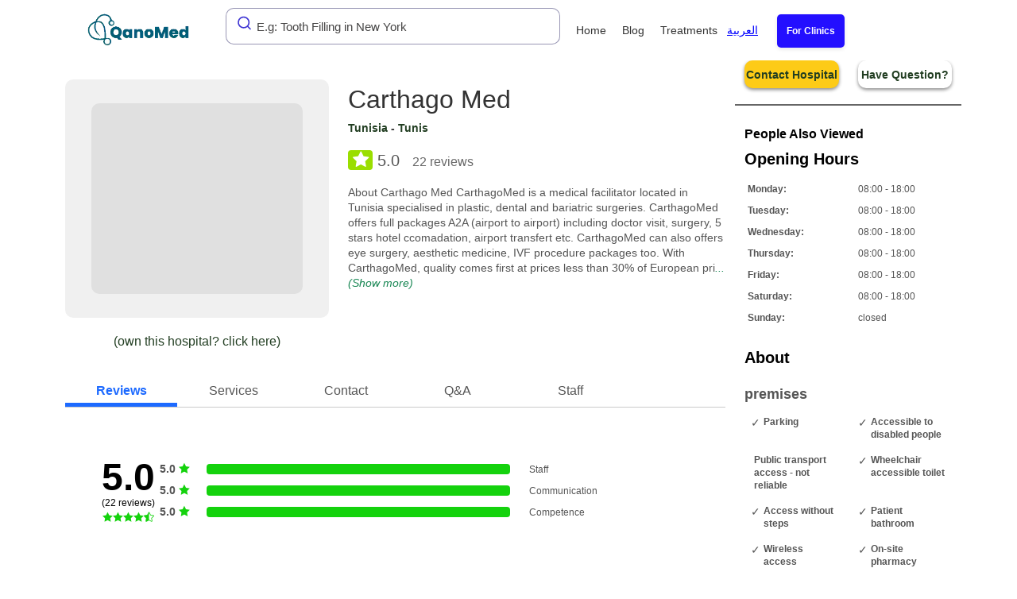

--- FILE ---
content_type: text/html; charset=utf-8
request_url: https://qanomed.com/clinic/carthago-med
body_size: 28396
content:
<!DOCTYPE html>
<html lang="en">

<head>

  <!-- Google tag (gtag.js) -->
<!--  -->

<!-- Google tag (gtag.js) -->
<link rel="preconnect" href="https://www.googletagmanager.com">
<link rel="dns-prefetch" href="//www.googletagmanager.com">
<link rel="preconnect" href="https://cdn.jsdelivr.net" crossorigin>
<link rel="dns-prefetch" href="//cdn.jsdelivr.net">

<!-- Load Google Analytics and Tag Manager Scripts Lazily -->
<script>
  window.addEventListener('scroll', function () {
    // Lazy load Google Analytics script
    const gtagScript = document.createElement('script');
    gtagScript.src = 'https://www.googletagmanager.com/gtag/js?id=G-3DLWPN6S25';
    gtagScript.defer = true;
    document.head.appendChild(gtagScript);

    gtagScript.onload = () => {
      window.dataLayer = window.dataLayer || [];
      function gtag() {
        dataLayer.push(arguments);
      }
      gtag('js', new Date());
      gtag('config', 'G-3DLWPN6S25');
    };

    // Lazy load Google Tag Manager script
    const gtmScript = document.createElement('script');
    gtmScript.src = 'https://www.googletagmanager.com/gtm.js?id=GTM-WBQNN9P';
    gtmScript.async = true;
    document.head.appendChild(gtmScript);
  }, { once: true });
</script>

<!-- Algolia Scripts (Async) -->
<script async src="https://cdn.jsdelivr.net/npm/algoliasearch@4.23.3/dist/algoliasearch-lite.umd.js" crossorigin="anonymous"></script>
<script async src="https://cdn.jsdelivr.net/npm/@algolia/autocomplete-js" crossorigin="anonymous"></script>
<!--  -->
<!-- End Google Tag Manager -->
<meta charset="utf-8">
<meta name="viewport" content="width=device-width, height=device-height, initial-scale=1">
<meta name="author" content="QanoMed Team">

<meta name="robots" content="all">

<title>Carthago Med</title>
<meta name="description" content=" 
 
 About Carthago Med  
 
 CarthagoMed is a medical facilitator located in Tunisia specialised in plastic, dental and bariatric surgeries. CarthagoMed offers full packages A2A (airport to airport) including doctor visit, surgery, 5 stars hotel ccomadation, airport transfert etc. 
CarthagoMed can also offers eye surgery, aesthetic medicine, IVF procedure packages too. 
With CarthagoMed, quality comes first at prices less than 30% of European prices with a one or two hour flight access! 
We take care to choose the best professional and human skills of the medical and paramedical to ensure your well being and your safety. Our agreements with luxury hotels and the best tour operators guarantee comfort, proximity and serenity for a good and quick recovery. 
   ">

<link rel="canonical" href="https://qanomed.com/clinic/carthago-med">

<!-- Google Tags -->
<meta itemprop="name" content="Carthago Med">
<meta itemprop="description" content=" 
 
 About Carthago Med  
 
 CarthagoMed is a medical facilitator located in Tunisia specialised in plastic, dental and bariatric surgeries. CarthagoMed offers full packages A2A (airport to airport) including doctor visit, surgery, 5 stars hotel ccomadation, airport transfert etc. 
CarthagoMed can also offers eye surgery, aesthetic medicine, IVF procedure packages too. 
With CarthagoMed, quality comes first at prices less than 30% of European prices with a one or two hour flight access! 
We take care to choose the best professional and human skills of the medical and paramedical to ensure your well being and your safety. Our agreements with luxury hotels and the best tour operators guarantee comfort, proximity and serenity for a good and quick recovery. 
   ">
<meta itemprop="image" content="http://qanomed.com/img/hospitals/carthago-med/1.png">

<!-- Open Graph general (Facebook, Pinterest & Google+) -->
<meta property="og:type" content="website">
<meta property="og:url" content="https://qanomed.com/">
<meta property="og:title" content="Carthago Med">
<meta property="og:description" content=" 
 
 About Carthago Med  
 
 CarthagoMed is a medical facilitator located in Tunisia specialised in plastic, dental and bariatric surgeries. CarthagoMed offers full packages A2A (airport to airport) including doctor visit, surgery, 5 stars hotel ccomadation, airport transfert etc. 
CarthagoMed can also offers eye surgery, aesthetic medicine, IVF procedure packages too. 
With CarthagoMed, quality comes first at prices less than 30% of European prices with a one or two hour flight access! 
We take care to choose the best professional and human skills of the medical and paramedical to ensure your well being and your safety. Our agreements with luxury hotels and the best tour operators guarantee comfort, proximity and serenity for a good and quick recovery. 
   ">
<meta property="og:image" content="http://qanomed.com/img/hospitals/carthago-med/1.png">
<meta property="og:site_name" content="QanoMed - Find your Clinic!">
<meta property="og:locale" content="en_US">

<!-- Twitter -->
<meta property="twitter:card" content="summary">
<meta property="twitter:title" content="Carthago Med">
<meta property="twitter:description" content=" 
 
 About Carthago Med  
 
 CarthagoMed is a medical facilitator located in Tunisia specialised in plastic, dental and bariatric surgeries. CarthagoMed offers full packages A2A (airport to airport) including doctor visit, surgery, 5 stars hotel ccomadation, airport transfert etc. 
CarthagoMed can also offers eye surgery, aesthetic medicine, IVF procedure packages too. 
With CarthagoMed, quality comes first at prices less than 30% of European prices with a one or two hour flight access! 
We take care to choose the best professional and human skills of the medical and paramedical to ensure your well being and your safety. Our agreements with luxury hotels and the best tour operators guarantee comfort, proximity and serenity for a good and quick recovery. 
   ">
<meta property="twitter:image" content="http://qanomed.com/img/hospitals/carthago-med/1.png">

<!-- Favicons-->
<link rel="shortcut icon" href="/img/favicon.ico" type="image/x-icon">
<link rel="apple-touch-icon" type="image/x-icon" href="/img/apple-touch-icon-57x57-precomposed.png">
<link rel="apple-touch-icon" type="image/x-icon" sizes="72x72" href="/img/apple-touch-icon.png">
<link rel="apple-touch-icon" type="image/x-icon" sizes="114x114" href="/img/apple-touch-icon.png">
<link rel="apple-touch-icon" type="image/x-icon" sizes="144x144" href="/img/apple-touch-icon.png">

<style>

</style>
<link rel="preload" href="/css/optimized/bootstrap.min.css" as="style">
<link rel="preload" href="/css/optimized/header.css" as="style">
<noscript>
  <link rel="stylesheet" href="/css/optimized/bootstrap.min.css">
  <link rel="stylesheet" href="/css/optimized/header.css">
</noscript>


<link href="/css/optimized/bootstrap.min.css" rel="stylesheet" onload="this.media='all'">
<link rel="preload" href="/css/optimized/header.css" as="style" onload="this.onload=null;this.rel='stylesheet';" fetchpriority="high">

<link rel="preload" href="/js/functions.js" as="script">

<!-- BASE CSS -->


<link rel="stylesheet" href="/css/optimized/header.css">





<link rel="preload" href="https://fonts.googleapis.com/css2?family=Poppins:wght@100;200;300;400;500;600;700;800;900&family=Tajawal:wght@200;300;400;500;700;800;900&display=swap" as="style" fetchpriority="high">
<noscript>
  <link rel="stylesheet" href="https://fonts.googleapis.com/css2?family=Poppins:wght@100;200;300;400;500;600;700;800;900&family=Tajawal:wght@200;300;400;500;700;800;900&display=swap">
</noscript>


  <link rel="stylesheet" href="https://cdnjs.cloudflare.com/ajax/libs/font-awesome/6.0.0-beta3/css/all.min.css">

  <link rel="preload" href="/css/leaflet.css" as="style" onload="this.onload=null;this.rel='stylesheet'">
  <noscript><link rel="stylesheet" href="/css/leaflet.css"></noscript>
  
  <link rel="preload" href="/css/minified/optimized/clinic.css?v=1.0.15" as="style" onload="this.onload=null;this.rel='stylesheet'" fetchpriority="high">
  
  <link rel="preload" href="/css/splide.min.css" as="style" onload="this.onload=null;this.rel='stylesheet'">
  <noscript><link rel="stylesheet" href="/css/splide.min.css"></noscript>


<script src="/js/splide.min.js" fetchpriority="high" ></script>
<script src="/js/splide-extension-auto-scroll.min.js" fetchpriority="high" defer></script>
<script src="https://cdnjs.cloudflare.com/ajax/libs/moment.js/2.29.1/moment.min.js" defer></script>


  
  
    
      <!-- <link rel="preload" href="https://qanomed.com/img/hospitals/carthago-med/1.png" as="image" fetchpriority="high"> -->
    
  
    
      <!-- <link rel="preload" href="https://qanomed.com/img/hospitals/carthago-med/2.png" as="image" fetchpriority="high"> -->
    
  


  
  
  <script type="application/ld+json">
    {"@context":"http://schema.org","@type":"MedicalClinic","name":"Carthago Med","telephone":"+216 26 734 502","url":"https://qanomed.com/clinic/carthago-med","hasMap":"https://www.google.com/maps/place/CARTHAGO+MED/@36.8480389,10.2593877,15z/data=!3m1!4b1!4m6!3m5!1s0x12fd4b470ee6f437:0xa0cc2d7c516601f5!8m2!3d36.8480393!4d10.2696875!16s%2Fg%2F11gtgftg0g?entry=ttu","sameAs":["carthagomed.com"],"address":{"@type":"PostalAddress","addressCountry":"TN","streetAddress":"Residence Yasmine Du Lac - Lac 2, Tunis, 1053Tunisia","addressLocality":"Tunis"},"image":["https://qanomed.com/img/hospitals/carthago-med/1.png","https://qanomed.com/img/hospitals/carthago-med/2.png","https://qanomed.com/img/hospitals/carthago-med/3.png","https://qanomed.com/img/hospitals/carthago-med/4.png","https://qanomed.com/img/hospitals/carthago-med/5.png","https://qanomed.com/img/hospitals/carthago-med/6.png","https://qanomed.com/img/hospitals/carthago-med/7.png","https://qanomed.com/img/hospitals/carthago-med/8.png","https://qanomed.com/img/hospitals/carthago-med/9.png","https://qanomed.com/img/hospitals/carthago-med/10.png"],"employee":[{"@type":"Person","name":"Dr Haifa Fodha ","jobTitle":"Surgeon","description":" \n\nFormer University Hospital Assistant in the Maxillofacial and Aesthetic Surgery Department of Charles Nicolle Hospital, Tunis, Tunisia. \nSpecialist in Maxillofacial Surgery, Stomatology Aesthetic Surgery and Hair Transplantation. \nDr. Haifa FODHA has extensive experience in Aesthetic and Maxillofacial Surgery. Conscientious and applied, she offers her patients attentive listening and care. Her career and professionalism rank her among the best plastic surgeon in Tunisia. ","worksFor":{"@type":"Organization","name":"Carthago Med"},"knowsAbout":["Breast Surgery","Oral and Maxillofacial Surgery","Hair Transplant Surgery","Aesthetic Medicine","Plastic and Reconstuctive Surgery","Cosmetic Surgery","Anti-Aging Medicine"]},{"@type":"Person","name":"Mr Mourad Kharouf ","jobTitle":"International Patient Coordinator","description":" \nMourad was managing director of one of the biggest private hospital in Tunisia. He knows very well the healthcare industry and he is a member of several non-profit organisation and consortium in the health industry.\nMourad has lived in UK , Switzerland , France and in South America. This wide international experience gives him the ability to cope with european patients enquiries at an international level.  ","worksFor":{"@type":"Organization","name":"Carthago Med"}},{"@type":"Person","name":"Prof Hatem Jabbes ","jobTitle":"Surgeon","description":" • Graduated from University of coelioscopy surgery in Paris Medecine school of Paris VI \n• Graduated from University of Hepatobiliaire and hepatic Transplantation surgery from school of medecine Paris Sud \n• Training in obesity surgery in the service of Doctor Dargeant, Lyon - France \n• Training in obesity surgery in the service of Doctor Chipponi, Metz - France \n• Training in obesity surgery in the service of Doctor Dillemans, Brugge - Belgium \n• Training in obesity surgery in the service of Doctor Giovanelli, Milan - Italy \n• Member of French and francophone society of obesity surgery and metabolic diseases (S0FFCO.MM) \n• Member of International Federation of the Surgery of Obesity and Metabolic disorders (IFSO) \n ","worksFor":{"@type":"Organization","name":"Carthago Med"},"knowsAbout":["General Surgery","Bariatric Surgery"]},{"@type":"Person","name":"Prof Mahmoud Kharouf ","jobTitle":"Doctor","description":" Professor of obstetrics and gynaecology (University of Tunis) \nPast Head of le centre de maternité et de néonatologie de la Rabta(Tunis) \nCofounder of Polyclinique Les Jasmins, IVF centre (TUNIS) \n\nAffiliations: \n\nPast President of the Tunisian society of obstetrics and gynaecology.: \nPast President of the federation of the French speaking obstetricians and gynaecologists 2002- Member of :FIGO,STGO,FEMGO,FGOM,ASRM. \n\n\n ","worksFor":{"@type":"Organization","name":"Carthago Med"},"knowsAbout":["Gynaecology","Fertility Medicine","Obstetrics and Gynaecology"]},{"@type":"Person","name":"Dr Zeineb Kharouf Ktari ","jobTitle":"Dentist","description":" \nProfessional Experience \n\n\nSince Feb. 2009 Private practice in periodontology and implant dentistry in Tunis \nSept. 2007 - July 2008 Clinical Fellow at Ashman Department of periodontology and implant dentistry at New York University College of Dentistry, Chairman Pr Dennis Tarnow\nEducation \n\n\nJuly 2007 International program of Peridontology at the Ashman department of periodontology and implant dentistry at New York University\nCollege of Dentistry Director Pr Micheal Bral\nFebruary 2006 National Diploma of Dentistry with Highest Honors ;; Thesis: The Stability of Soft Tissues Around Implants.\nAdvisor: Professor M’barek, Head Department of Periodontology,\nFaculty of Dentistry, Monastir\nAugust 05-September 05 La Rabta Hospital, Department of Cardiology, Tunis\nJune 05-July 05 Charles Nicolle Hospital, Department of Maxillo-Facial Surgery, Tunis\nFebruary 05-May 05 Teaching Hospital of Dentistry, Department of Restorative Odontology, Monastir\nOctober 04- January 05 Farhat Hached Hospital, Department of Stomatology, Sousse\nSeptember 99- June 04 Faculty of Dentistry, University of Monastir\nJune 99 Scientific baccalaureate, Mathematics Section\n\n\nClinical Internships\n\n\n\nCochin-Saint Vincent de Paul Hospital, Department of Maxillo-Facial Surgery, Paris, France\nDr. M. Atrouni, San Francisco, CA. Several cases with specialized fellows in periodontology and implantology\n ","worksFor":{"@type":"Organization","name":"Carthago Med"},"knowsAbout":["Cosmetic Dentistry","Implantology","Dental Examinations"]}],"openingHoursSpecification":[{"@type":"OpeningHoursSpecification","dayOfWeek":"Monday","opens":"08:00","closes":"18:00"},{"@type":"OpeningHoursSpecification","dayOfWeek":"Tuesday","opens":"08:00","closes":"18:00"},{"@type":"OpeningHoursSpecification","dayOfWeek":"Wednesday","opens":"08:00","closes":"18:00"},{"@type":"OpeningHoursSpecification","dayOfWeek":"Thursday","opens":"08:00","closes":"18:00"},{"@type":"OpeningHoursSpecification","dayOfWeek":"Friday","opens":"08:00","closes":"18:00"},{"@type":"OpeningHoursSpecification","dayOfWeek":"Saturday","opens":"08:00","closes":"18:00"},{"@type":"OpeningHoursSpecification","dayOfWeek":"Sunday","opens":"closed"}],"aggregateRating":{"@type":"AggregateRating","ratingValue":4.954545454545454,"ratingCount":22,"bestRating":5,"worstRating":4},"reviews":[{"@type":"Review","reviewBody":"An efficient, competent, serious and human team.\nThanks to Mouna and Amal who were very attentive, reassuring and professional as well as caring.\nAn extremely talented and kind surgeon\nTop nurses and beautiful memories once you return.\nI strongly recommend that you go through Carthago Med who will be able to completely manage your procedure from A to Z.","author":{"@type":"Person","name":"Chloé Criscuolo"},"itemReviewed":{"type":"Service"},"publisher":{"@type":"Organization","name":"Googlemap"},"name":"Chloé Criscuolo","datePublished":"2020-02-17T13:23:36.215Z","reviewRating":{"@type":"Rating","ratingValue":5,"bestRating":5,"worstRating":0}},{"@type":"Review","reviewBody":"Great service from start to finish! Was picked up the airport on arrival, taken to the hotel and picked up every day for treatment and anything else necessary. Was given lifts to the shops if I needed something and was constantly in contact during my procedure. \n\nWould highly recommend to anyone requiring this service. Would give higher than 5* if possible.","author":{"@type":"Person","name":"Ahmed Sidaoui"},"itemReviewed":{"type":"Service"},"publisher":{"@type":"Organization","name":"Whatclinic"},"name":"Ahmed Sidaoui","datePublished":"2019-05-26T19:30:00.000Z","reviewRating":{"@type":"Rating","ratingValue":5,"bestRating":5,"worstRating":0}},{"@type":"Review","reviewBody":"Magnificent places with very professional, serious people and expert work on the human body. I'm done again, that's fair to say 😂 and with no regrets. They gave me back my self-confidence, for me it is a rebirth and I thank Carthago Med for their dedication to me. I highly recommend them. …","author":{"@type":"Person","name":"sandra"},"itemReviewed":{"type":"Service"},"publisher":{"@type":"Organization","name":"Googlemap"},"name":"sandra","datePublished":"2020-02-17T13:23:36.215Z","reviewRating":{"@type":"Rating","ratingValue":5,"bestRating":5,"worstRating":0}},{"@type":"Review","reviewBody":"Best experience, I don't know where to start there is so much to say. I discovered this agency in 2019, but I only got started 3 years later and I couldn't have asked for better. In the meantime my family also used their service I think we must have traveled to Tunisia 5 times with this agency, I liked it so much that I came back a second time. Mouna is adorable, great with her patients, she follows them from start to finish and even afterwards, she will always check in with you, remind you what to do etc., you will never feel alone, she becomes your family and it's automatic you can only appreciate it, you will feel directly at home.\nEverything is perfectly taken care of and the prices are really good. At the clinic the nurses are so present and caring that you will never feel alone, it's like a little family. Both times I went there alone and I really didn't feel it, between Mouna who is always there to reassure you, assist you, take your mind off things and the hospital staff who take care of you nothing to say. From arrival in Tunis until departure you are surrounded and accompanied, you do absolutely nothing alone. Always satisfied with the results, doctors and surgeons, also really top notch, my opinion is very sincere, I mean it, go ahead with your eyes closed, look no further. I just came back two weeks ago and I feel great, thank you Carthago Med, thank you Mouna and the whole team. Love","author":{"@type":"Person","name":"Imane Seydou"},"itemReviewed":{"type":"Service"},"publisher":{"@type":"Organization","name":"Googlemap"},"name":"Imane Seydou","datePublished":"2023-09-29T13:23:36.215Z","reviewRating":{"@type":"Rating","ratingValue":5,"bestRating":5,"worstRating":0}},{"@type":"Review","reviewBody":"Thank you to Carthago Med for their availability, responsiveness and professionalism. Mouna was able to put me at ease and I am totally satisfied with the service provided! Thank you to you and your entire team! Everything was done brilliantly, the transfers, the administrative part, the relationship with the doctors and nurses as well as the special care given to the accompanying people. THANKS !","author":{"@type":"Person","name":"You & C - Chloé Tresdoi Wedding Planner"},"itemReviewed":{"type":"Service"},"publisher":{"@type":"Organization","name":"Googlemap"},"name":"You & C - Chloé Tresdoi Wedding Planner","datePublished":"2020-02-17T13:23:36.215Z","reviewRating":{"@type":"Rating","ratingValue":5,"bestRating":5,"worstRating":0}},{"@type":"Review","reviewBody":"Absolutely amazing.\nBeing an anxious person, having Mouna and her team to reassure me and find the best doctor possible for me is the kind of experience you want when you go abroad for medical reasons.\nMy Doctor was amazing, very patient with me, listened and answered all my question. Never I felt pushed to do more in contrary the advices were very professional and not commercial oriented.\nI am recovering from my surgery and still in contact with my Doctor and Mouna .\nI feel the after care is also extremely important and they totally provide this. So for these and so many other reasons I highly recommend their service.","author":{"@type":"Person","name":"Sonia .A"},"itemReviewed":{"type":"Service"},"publisher":{"@type":"Organization","name":"Googlemap"},"name":"Sonia .A","datePublished":"2021-02-11T13:23:36.215Z","reviewRating":{"@type":"Rating","ratingValue":5,"bestRating":5,"worstRating":0}},{"@type":"Review","reviewBody":"I was looking to have a hair transplant in Tunisia. I asked several “sites” for quotes. I chose to carry out this operation in September 2020 with CARTHAGO MED because on the one hand the quote was one of the cheapest but above all the telephone follow-up with Amal my appointed advisor and Mouna the manager.\nOnce there, I was taken care of by these two people from start to finish and everything went very well.\nThe team during the intervention was also very attentive.\nI recommend without hesitation.","author":{"@type":"Person","name":"LiG"},"itemReviewed":{"type":"Service"},"publisher":{"@type":"Organization","name":"Googlemap"},"name":"LiG","datePublished":"2021-02-11T13:23:36.215Z","reviewRating":{"@type":"Rating","ratingValue":5,"bestRating":5,"worstRating":0}},{"@type":"Review","reviewBody":"Hello everyone, I would like to leave a comment regarding Carthago Med because I have just had a hair transplant in Tunisia in Tunis which I am very satisfied with.\nI was assisted from my quote until my return, and I am still in contact with them, in particular with Mouna who is the manager.\n\nI was picked up as soon as I arrived at the airport, taken to my hotel, the Marigold Hotel, a very beautiful four-star hotel located in the center of Tunis.\nThe staff is very attentive, they sleep well and they eat well too, you won't want for anything.\n\nI met DR Haifa Fodha, a cosmetic surgeon during my consultation in her office, she explained to me how to carry out the transplant, all the steps, she put me at ease.\nThen on the day of the operation I was taken to the operating room (a very serious operating room), where his wonderful team was waiting for me.\nThey very quickly put me at ease through all the stages of the transplant.\nThey asked me if everything was okay, they were warm, attentive and very professional.\nI honestly couldn't hope for better, I have wonderful memories of it, if I had to do it again I wouldn't hesitate.\n\nCarthago Med then took me back to my hotel after the hair transplant, where I ate well and rested well.\nThe next day I took advantage of my last day, Mouna visited me to ensure that everything was going well for me and that I didn't miss anything.\nThe following days they took me back to Tunis Carthage airport, I took my plane with Nouvel Air.\nNo delays either on the way there or on the way back, it was impeccable.\n\nI recommend that anyone who wishes to have a hair transplant contact Carthago Med.\n\nA very serious agency, they will be in good hands!","author":{"@type":"Person","name":"Nelo"},"itemReviewed":{"type":"Service"},"publisher":{"@type":"Organization","name":"Googlemap"},"name":"Nelo","datePublished":"2020-02-17T13:23:36.215Z","reviewRating":{"@type":"Rating","ratingValue":5,"bestRating":5,"worstRating":0}},{"@type":"Review","reviewBody":"So happy I went to Carthago Med as they work with only the best surgeons in Tunisia, they have been amazing from start to finish and I couldn't have asked for a better experience, they really have changed my life and gave me so much more confidence. Mouna and Zaineb have been very attentive and professional guiding me through the whole process and I would definitely come back knowing I'm in safe hands with them. I cannot recommend them enough, honestly, the best decision I made was choosing Carthago Med.","author":{"@type":"Person","name":"Dionne Foy"},"itemReviewed":{"type":"Service"},"publisher":{"@type":"Organization","name":"Whatclinic"},"name":"Dionne Foy","datePublished":"2022-04-05T19:30:00.000Z","reviewRating":{"@type":"Rating","ratingValue":5,"bestRating":5,"worstRating":0}},{"@type":"Review","reviewBody":"Wonderful experience at CarthagoMed for breast augmentation. From the first contact to the return to France. I paid nothing more than what was planned, he collaborates with Aifa Fhoda, a very competent surgeon. This agency favors quality over quantity but above all the human side","author":{"@type":"Person","name":"Rama Cisse"},"itemReviewed":{"type":"Service"},"publisher":{"@type":"Organization","name":"Googlemap"},"name":"Rama Cisse","datePublished":"2020-02-17T13:23:36.215Z","reviewRating":{"@type":"Rating","ratingValue":5,"bestRating":5,"worstRating":0}},{"@type":"Review","reviewBody":"Great Carthago Med agency!! Very professional, everything is clear from the start, no surprises on site apart from the magnificent setting and the personalized support from Mouna at the top!! I highly recommend him for any type of intervention. A big thank you to Mourad and Amal as well..","author":{"@type":"Person","name":"Nono"},"itemReviewed":{"type":"Service"},"publisher":{"@type":"Organization","name":"Googlemap"},"name":"Nono","datePublished":"2021-02-11T13:23:36.215Z","reviewRating":{"@type":"Rating","ratingValue":5,"bestRating":5,"worstRating":0}},{"@type":"Review","reviewBody":"I recently had an Otoplasty, which went very well. I am extremely pleased with the results and I couldn’t be happier. The surgeon and consultants were lovely and I actually had an amazing experience with them. \n\n The procedure was quite simple and fast. The surgery only took around 2 hours and my recovery was also quite fast (2 weeks). The surgeon was very experienced and comforting, the consultants help you through everything so you are never alone!","author":{"@type":"Person","name":"Wassila"},"itemReviewed":{"type":"Service"},"publisher":{"@type":"Organization","name":"Whatclinic"},"name":"Wassila","datePublished":"2018-10-17T20:30:00.000Z","reviewRating":{"@type":"Rating","ratingValue":5,"bestRating":5,"worstRating":0}},{"@type":"Review","reviewBody":"Good morning,\nFirst of all, I would like to thank the entire medical team for their professionalism, because they took great care of me from the start of my stay until the end.\nI came for a rhinoplasty and my satisfaction was total.\nI fully recommend Carthago Med to anyone.\nThank you Mouna!","author":{"@type":"Person","name":"L. N"},"itemReviewed":{"type":"Service"},"publisher":{"@type":"Organization","name":"Googlemap"},"name":"L. N","datePublished":"2020-02-17T13:23:36.215Z","reviewRating":{"@type":"Rating","ratingValue":5,"bestRating":5,"worstRating":0}},{"@type":"Review","reviewBody":"Hello\nWell I don't comment often but it's surgical, it's serious so it's not the same.brf!!\nSo I have nothing to say, I called Carthagomed for double surgery!! breast augmentation and hair transplant at the front. So the 1 week after post op topp I have no pain just sensations for the implants which are healing despite everything it is an operation.. but nothing bad the scars are beautiful. And for the transplant even better lol I already see mini hairs 😍 and then welcome at the top we are not followed from start to finish and even after Mouna gets news from elsewhere very good meeting a simple woman who is too kind and always there if necessary. So when you arrive, the very nice driver will take you to the 4* Hotel, large room with very comfortable bedding. Wifi after the transplant in a magnificent office with staff who know how to put you at ease, very attentive, thank you to them. Then small clinical reservation in a VIP room with nurses wow so cute I attached myself to one who is on night duty ❤️❤️ brff short stay there for less than 3 4 days Then always with mouna at your side direction another 5* hotel with crazy service and crazy rooms lol with the sea 2 minutes away in the hotel in short, wonderful stay thank you very much mouna ❤️❤️ and the others for the welcome and attention to your patients I felt like I was with the family lol . I advise you to keep your eyes closed. 💋💋","author":{"@type":"Person","name":"sam Sam"},"itemReviewed":{"type":"Service"},"publisher":{"@type":"Organization","name":"Googlemap"},"name":"sam Sam","datePublished":"2023-02-01T13:23:36.215Z","reviewRating":{"@type":"Rating","ratingValue":5,"bestRating":5,"worstRating":0}},{"@type":"Review","reviewBody":"I recommend Carthago Med as well as all its staff, I thank them for taking great care of us and thank our surgeon Doctor Fodha for listening and especially the result.\nI also thank Mouna for supervising the estimate until our return.\nAnd only send a super positive opinion.\nThank you all\nAngelic","author":{"@type":"Person","name":"Angelique Moyart"},"itemReviewed":{"type":"Service"},"publisher":{"@type":"Organization","name":"Googlemap"},"name":"Angelique Moyart","datePublished":"2021-02-11T13:23:36.215Z","reviewRating":{"@type":"Rating","ratingValue":4,"bestRating":5,"worstRating":0}},{"@type":"Review","reviewBody":"Personalized support from start to finish. Help with administrative procedures and security related to COVID extra! A clinic and nursing service of the highest quality! A most professional and attentive surgeon! Total confidence in her from the first meeting! And then a sublime hotel that allows you to relax! Magnificent and succulent dishes, not like in Belgian hospitals! I recommend CARTHAGO MED which from start to finish manages its patients with professionalism, listening, good humor, joy and will do everything to make you feel well. I do not regret my choice to go through CARTHAGO MED. Another big thank you to Mouna! Can not wait to see you.","author":{"@type":"Person","name":"Robben Tiffany"},"itemReviewed":{"type":"Service"},"publisher":{"@type":"Organization","name":"Googlemap"},"name":"Robben Tiffany","datePublished":"2021-02-11T13:23:36.215Z","reviewRating":{"@type":"Rating","ratingValue":5,"bestRating":5,"worstRating":0}},{"@type":"Review","reviewBody":"A warm welcome that immediately puts you at ease. A personalized service depending on the patient. The team is very professional and everything is very well explained. Thanks again for everything ! You are the best !","author":{"@type":"Person","name":"Cyrine Mss"},"itemReviewed":{"type":"Service"},"publisher":{"@type":"Organization","name":"Googlemap"},"name":"Cyrine Mss","datePublished":"2021-02-11T13:23:36.215Z","reviewRating":{"@type":"Rating","ratingValue":5,"bestRating":5,"worstRating":0}},{"@type":"Review","reviewBody":"Good morning\nMy name is Francoise and this is already the 2nd time that I have come for cosmetic surgery via CARTHAGO MED\nMy testimony can be summarized in several points\n1- really good support from start to finish despite covid 19\n2 I would like to thank Mouna for this kindness\n3-pick-up once you arrive at the hotel, nothing to say, very good and very plentiful food\n4- frankly and honestly don't be afraid to find out, they are at the top again, a big thank you to the whole team as well as to Mouna and of course to doctor Fodha","author":{"@type":"Person","name":"Frederic Dockx"},"itemReviewed":{"type":"Service"},"publisher":{"@type":"Organization","name":"Googlemap"},"name":"Frederic Dockx","datePublished":"2021-02-11T13:23:36.215Z","reviewRating":{"@type":"Rating","ratingValue":5,"bestRating":5,"worstRating":0}},{"@type":"Review","reviewBody":"Excellent support. Sleeve made on 04/30/2019. I highly recommend!! Very attentive.","author":{"@type":"Person","name":"Cecile l'imparfaite"},"itemReviewed":{"type":"Service"},"publisher":{"@type":"Organization","name":"Googlemap"},"name":"Cecile l'imparfaite","datePublished":"2020-02-17T13:23:36.215Z","reviewRating":{"@type":"Rating","ratingValue":5,"bestRating":5,"worstRating":0}},{"@type":"Review","reviewBody":"My experience with Carthago Med is as a mother accompanying my daughter who had a surgical procedure in Tunis. A little worried, I was completely reassured by Carthago Med and in particular by Mouna: availability, presence, professionalism. From the moment you arrive you feel that you are in “good hands”. And then there is, in addition to the purely “medical support” plan, the completely personalized service which totally humanizes the care. As a mother, Mouna from Carthago Med was able to reassure me, and she was extremely kind to accompany me in certain little things that I needed to do to relax. It's really a plus. We are back in France, everything went very well. Thank you Carthago Med which I highly recommend. Thank you Mouna and thank you also to Mourad, in the shadows but present.","author":{"@type":"Person","name":"Eliane Tresdoi"},"itemReviewed":{"type":"Service"},"publisher":{"@type":"Organization","name":"Googlemap"},"name":"Eliane Tresdoi","datePublished":"2020-02-17T13:23:36.215Z","reviewRating":{"@type":"Rating","ratingValue":5,"bestRating":5,"worstRating":0}}],"geo":{"@type":"GeoCoordinates","latitude":"36.8480393","longitude":"10.2696875"}}
  </script>
  

  <style>
    .comment-positive {
      color: white;
      padding: 5px 13px;
      border-radius: 10px;
      font-style: normal;
      font-weight: 600;
      background: #5bc76b;
      margin-bottom: 10px;
      margin-top: 10px;
      text-shadow: 0 0 2px #959595;
    }

    .comment-negative {
        color: white;
        padding: 5px 13px;
        border-radius: 10px;
        font-style: normal;
        font-weight: 600;
        background: #F9A4A4;
        margin-bottom: 10px;
        margin-top: 10px;
        text-shadow: 0 0 2px #959595;
    }


    .treatment-link {
        color: #007bff; /* Treatment link color */
        text-decoration: none; /* Remove underline */
        font-weight: bold; /* Bold treatment names */
    }

    .treatment-link:hover {
        color: #0056b3; /* Darker shade on hover */
        text-decoration: underline; /* Underline on hover */
    }

    .price-cell {
        text-align: center;
        font-weight: 400; /* Bolder font for price */
        color: #333; /* Dark color for readability */
    }

    .price-label {
        display: flex;
        align-items: center; /* Center items vertically */
        justify-content: center; /* Center items horizontally */
    }
    .from-label {
      font-size: .8em; /* Slightly larger font for price value */
    }

    .price-value {
        font-size: 1.2em; /* Slightly larger font for price value */
        margin-left: 9px; /* Space between label and value */
    }

    .package-table-container {
        border: 1px solid #ddd; /* Border around package table */
        border-radius: 8px; /* Rounded corners */
        overflow: hidden; /* Prevent overflow */
        margin-top: 10px; /* Space above package table */
    }

    .package-table {
        width: 100%; /* Full width */
        border-collapse: collapse; /* Collapse borders */
    }

    .package-table th, .package-table td {
        padding: 10px; /* Padding for cells */
        text-align: left; /* Align text left */
        border-bottom: 1px solid #ddd; /* Bottom border for rows */
    }

    .package-row:hover {
        background-color: #f9f9f9; /* Light background on hover */
    }

    .icon-down-open {
        color: #007bff; /* Color for the icon */
    }
    .map-container {
        height: 250px; /* Set a fixed height for the map */
        width: 100%; /* Make the map responsive */
        max-width: 500px; /* Optional: set a max width */
        border: 1px solid #ddd; /* Light border for visibility */
        border-radius: 18px; /* Rounded corners */
        box-shadow: 0 2px 8px rgba(0, 0, 0, 0.1); /* Subtle shadow */
        overflow: hidden; /* Prevent overflow */
    }

    .contactLinks {
        display: flex;
        align-items: center;
        margin-bottom: 10px;
        padding: 10px;
        border-radius: 5px;
        background-color: #f8f9fa; /* Light background for better contrast */
        transition: background-color 0.3s ease; /* Smooth background change on hover */
    }

    .contactLinks:hover {
        background-color: #e2e6ea; /* Darker background on hover */
    }

    .contactLinks i {
        font-size: 1.5em; /* Increase icon size */
        margin-right: 10px; /* Space between icon and text */
        color: #007bff; /* Icon color */
    }

    .contactLinks a {
        color: #007bff; /* Link color */
        text-decoration: none; /* Remove underline */
        transition: color 0.3s ease; /* Smooth color transition */
    }

    .contactLinks a:hover {
        color: #0056b3; /* Darker link color on hover */
    }

    .contactLinks span {
        cursor: pointer; /* Pointer cursor for span */
        color: #007bff; /* Span text color */
        transition: color 0.3s ease; /* Smooth color transition */
    }

    .contactLinks span:hover {
        color: #0056b3; /* Darker color on hover */
    }

    .address-section a {
        color: #007bff; /* Default link color */
        transition: color 0.3s ease; /* Smooth transition */
    }

    .address-section a:hover {
        color: white; /* Change to white on hover */
        background-color: #007bff; /* Keep the background color */
        text-decoration: none; /* Optional: remove underline */
    }

    .rating {
    display: inline-flex;

    gap: 2px;
    margin-bottom: 8px;
}

.rating .fa-star,
.rating .fa-star-half-alt {
    font-size: 12px;
    width: 18px;
    height: 18px;
    display: flex;
    align-items: center;
    justify-content: center;
    border-radius: 4px;
    color: white;
}

.star-full {
    background-color: #00b67a; /* Full star color */
}

.star-half {
    background-color: #9ade00; /* Half star color */
}
.icon-star {
  border-radius:4px ;
    font-size: 22px;
    color: #ffffff; /* Default color for unrated */
}
.star-red {
    background-color: #ff4343; /* 1-star color */
}

.star-orange {
    background-color: #ffa534; /* 2-star color */
}

.star-yellow {
    background-color: #ffdc00; /* 3-star color */
}

.star-light-green {
    background-color: #9ade00; /* 4-star color */
}

.star-green {
    background-color: #00b67a; /* 5-star color */
}

.rating.rating-level-1 .fa-star,
.rating.rating-level-1 .fa-star-half-alt {
    background-color: #ff4343; /* 1 star color */
}

.rating.rating-level-2 .fa-star,
.rating.rating-level-2 .fa-star-half-alt {
    background-color: #ffa534; /* 2 stars color */
}

.rating.rating-level-3 .fa-star,
.rating.rating-level-3 .fa-star-half-alt {
    background-color: #ffdc00; /* 3 stars color */
}

.rating.rating-level-4 .fa-star,
.rating.rating-level-4 .fa-star-half-alt {
    background-color: #9ade00; /* 4 stars color */
}

.rating.rating-level-5 .fa-star,
.rating.rating-level-5 .fa-star-half-alt {
    background-color: #00b67a; /* 5 stars color */
}
.star-empty {
    background-color: #ddd; /* Empty star color */
}

  .ratingDirection {
    direction: rtl;
  }
    .rating {
     
            display: inline-flex;
            border-radius: 4px;
            overflow: hidden;
        }
        .rating input {
            display: none;
        }
        .rating label {
          margin-right:2px;

            cursor: pointer;
            width: 40px;
            height: 40px;
            background-color: #ddd;
            display: flex;
            justify-content: center;
            align-items: center;
            color: white;
            font-size: 24px;
            transition: all 0.2s ease;
        }
        .rating label:before {
            content: "\2605";
        }
        
        /* Base colors for selections */
        .rating input:checked + label,
        .rating input:checked + label ~ label {
            background-color: #00b67a;
        }
        .rating input#star2:checked + label,
        .rating input#star2:checked + label ~ label {
            background-color: #9ade00;
        }
        .rating input#star3:checked + label,
        .rating input#star3:checked + label ~ label {
            background-color: #ffdc00;
        }
        .rating input#star4:checked + label,
        .rating input#star4:checked + label ~ label {
            background-color: #ffa534;
        }
        .rating input#star5:checked + label,
        .rating input#star5:checked + label ~ label {
            background-color: #ff4343;
        }
        
        /* Hover colors that override selections */
        .rating:hover label {
            background-color: #ddd;
        }
        .rating label:hover,
        .rating label:hover ~ label {
            background-color: #00b67a !important;
        }
        .rating label:nth-of-type(2):hover,
        .rating label:nth-of-type(2):hover ~ label {
            background-color: #9ade00 !important;
        }
        .rating label:nth-of-type(3):hover,
        .rating label:nth-of-type(3):hover ~ label {
            background-color: #ffdc00 !important;
        }
        .rating label:nth-of-type(4):hover,
        .rating label:nth-of-type(4):hover ~ label {
            background-color: #ffa534 !important;
        }
        .rating label:nth-of-type(5):hover,
        .rating label:nth-of-type(5):hover ~ label {
            background-color: #ff4343 !important;
        }
        @keyframes pulse {
            0% { transform: scale(1); }
            50% { transform: scale(1.15); } 
            100% { transform: scale(1); }
        }

        .rating input:checked + label {
            animation: pulse 0.4s ease; 
        }




        input[type="radio"] {
          display: none; /* Hide radio buttons */
        }


    .text-center-image{
      text-align: center !important;
      align-content: center;
      
    }
      .staff-image{
        border-radius: 10px;
        width: 159px;
        margin: 10px;
        height: 250px;
         object-fit: cover;
      }
      .badge-pill-spec{
        background-color: #0078e3;
        border-radius: 30px;
        color: white;
        padding: 3px 14px;
        margin-right: 8px;
    }
    .badge-pill{
        background-color: #05f398;
        border-radius: 30px;
        color: rgb(0, 0, 0);
        padding: 3px 14px;
        margin-right: 8px;
    }

    
  </style>
</head>

<body>

  <!-- Google Tag Manager (noscript) -->

<noscript><iframe src="https://www.googletagmanager.com/ns.html?id=GTM-WBQNN9P" height="0" width="0" style="display:none;visibility:hidden"></iframe></noscript>
<!-- End Google Tag Manager (noscript) -->


<style>
  .aa-Input::placeholder {
    color: #464545 !important; /* Change this to your desired color */
    opacity: 1 !important; /* Optional: Ensure the placeholder is fully opaque */
}
  .btn-clinic {
    font-size: 12px;
    font-weight: bold;
    color: #fff;
    background-color: #230fff; /* Success green */
    border: 2px solid transparent;
    border-radius: 5px;
    transition: all 0.3s ease;
    text-decoration: none;
    box-shadow: 0 2px 5px rgba(0, 0, 0, 0.1);
  }

  .btn-clinic:hover {
    background-color: #230fffc5;
    border-color: #1e7e34;
    color: #fff;
    box-shadow: 0 4px 10px rgba(0, 0, 0, 0.2);
  }

  .btn-clinic:focus {
    outline: none;
    box-shadow: 0 0 0 3px rgba(40, 167, 69, 0.5);
  }

 

  .header_sticky-custom {
    position: sticky !important;
    top: 0;
    z-index: 1000;
    width: 100%;
    background-color: white; /* Or adjust as needed */
}

  
</style>
<div class="layer"></div>
<!-- Mobile menu overlay mask -->
<script></script>
<header role="banner" class="header_sticky " style_direction>
  <div class="container row d-flex align-items-center">

    <div class="row align-items-center">
      <div class="col-lg-2 d-flex justify-content-between align-items-center">
        <div id="logo_home">
          <div><a href="/" title="QanoMed"></a></div>
        </div>

      </div>
      <div class="pt-2 pt-lg-0 col-lg-5 mx-auto align-self-start">
        <div class="baseSearchLayout">
          <div id="autocomplete"></div>
        </div>
      </div>

      <nav class="col-2 col-lg-5 p-0" style="z-index: 20000001;">
        <button class="cmn-toggle-switch cmn-toggle-switch__htx open_close" aria-expanded="false" aria-controls="main-menu">
          <span>Menu mobile</span>
      </button>
              
        <ul id="top_access">
          <!-- <li><a href="login.html"><i class="pe-7s-user"></i></a></li> -->
          
          
        </ul>
        <div class="main-menu w-100">
          <ul class="d-block pt-2">
            <li><a href="/">Home</a></li>
            <li><a href="/blog">Blog</a></li>
            <li><a href="/services">Treatments</a></li>
           
            <!-- <li><select name="currencyChange" id="currencyChange" aria-label="Currency Price Changer">
                <option value="USD">USD</option>
                <option value="EUR">EUR</option>
                <option value="GBP">GBP</option>
              </select></li>
            <li> -->
            <li>
              
                <span id="langswitch" onclick="switchLang()" style="cursor: pointer; color: blue; text-decoration: underline;">العربية</span>
              
            </li>
            <li>
              <div style="padding-left: 20px; margin:0px">
                <a class="btn btn-clinic" href="https://admin.qanomed.com" rel="nofollow">For Clinics</a>
          
                </div>
            </li>
          </ul>
        </div>
        <!-- /main-menu -->
      </nav>
    
    </div>
  </div>
  <!-- /container -->
</header>

<!-- /header -->

<script defer>
  if (window.location.href.includes('lipsia.social'))
    window.location.href = window.location.href.replace('lipsia.social', 'qanomed.com');

  async function handleGoogle(response) {
    window.userGoogle = response;
    return await $.post("/auth/google/callback?clientId=" + `${window.userGoogle.clientId}&client_id=${window.userGoogle.client_id}&credential=${window.userGoogle.credential}&select_by=${window.userGoogle.select_by}`, {
      data: window.userGoogle
    }), window.location.reload();
  }
</script>

<style id="hide_in_3minute">
  .credential_picker_iframe,
  [title="Sign in with Google Dialog"] {
    display: none
  }
</style>


<script defer src="/js/ratingStars.js?v=0.1"></script>

<script defer src="https://cdn.jsdelivr.net/npm/algoliasearch@4.23.3/dist/algoliasearch-lite.umd.js" integrity="sha256-1QNshz86RqXe/qsCBldsUu13eAX6n/O98uubKQs87UI=" crossorigin="anonymous"></script>

<script defer src="https://cdn.jsdelivr.net/npm/@algolia/autocomplete-js"></script>
<!-- <script defer type="application/javascript"
src="/js/klaro.config.js"></script>
<script 
    defer
    data-config="klaroConfig"
    type="application/javascript"
    src="/js/klaro.js">
</script> -->
<script type="module">
  // document.addEventListener("DOMContentLoaded", () => {

  const algoliasearch = window['algoliasearch'];

  const {
    autocomplete,
    getAlgoliaResults
  } = window['@algolia/autocomplete-js'];

  const searchClient = algoliasearch(
    "UN43IZNHU6",
    'fc24591f4e9ec40ee7bb72a2186ef1df'
  );

  autocomplete({
    container: '#autocomplete',
    placeholder: 'E.g: Tooth Filling in New York ',
    insights: true,
    getSources({
      query
    }) {
      window.clarity("event", "algoliaSearch_user_type");
      return [{
        sourceId: 'clinics',
        getItems() {
          return getAlgoliaResults({
            searchClient,
            queries: [{
              indexName: 'qanomed_clinics',
              query,
              params: {
                hitsPerPage: 5,
                attributesToSnippet: ['name:10', 'country:35', 'city:35'],
                snippetEllipsisText: '…',
              },
            } ],
          });
        },
        templates: {
          item({
            item,
            components,
            html
          }) {
            return html`<a class="aa-ItemWrapper" target="_blank" href="/clinic/${item._id}">
              <div class="aa-ItemContent">
                <div class="aa-ItemIcon aa-ItemIcon--alignTop">
                  <img
                    src="${item.photos[0]}"
                    alt="${item.name}"
                    width="40"
                    height="40"
                  />
                </div>
                <div class="aa-ItemContentBody">
                  <div class="aa-ItemContentTitle">
                    ${components.Highlight({
                      hit: item,
                      attribute: 'name',
                    })}
                  </div>
                  <div class="aa-ItemContentDescription">
                    <i class="icon_star voted"></i> ${item.rating.toFixed(1)} (${item.reviews} reviews)
                    </div>
                  <div class="aa-ItemContentDescription">
                    ${components.Snippet({
                      hit: item,
                      attribute: 'country',
                    })} - ${components.Snippet({
                      hit: item,
                      attribute: 'city',
                    })}
                  </div>
                </div>
              </div>
            </a>`;
          },
        },
      }, ];
    },
  });

</script>

<link rel="stylesheet" href="https://cdn.jsdelivr.net/npm/@algolia/autocomplete-theme-classic" />

<style>.aa-Panel {z-index: 2;}:root{    --aa-icon-size: 62px;}</style>


  

  <script>

    window.clinic = {"_id":"carthago-med","title":"Carthago Med","photos":["/img/hospitals/carthago-med/1.png","/img/hospitals/carthago-med/2.png","/img/hospitals/carthago-med/3.png","/img/hospitals/carthago-med/4.png","/img/hospitals/carthago-med/5.png","/img/hospitals/carthago-med/6.png","/img/hospitals/carthago-med/7.png","/img/hospitals/carthago-med/8.png","/img/hospitals/carthago-med/9.png","/img/hospitals/carthago-med/10.png","https://lh5.googleusercontent.com/p/AF1QipMDwGUjxmW3jPIUCouEtzTN_QCKIBO8nMD0SOvc=s406-k-no","https://lh5.googleusercontent.com/p/AF1QipPImbd55p2fyn24Q2hwF4Cj5c-ATQkgyFs-7uMY=s487-k-no","https://lh5.googleusercontent.com/p/AF1QipPCGpNctJ9BeYvJy1M7WOMKlDMrXGq4KFaPbwtk=s508-k-no","https://lh5.googleusercontent.com/p/AF1QipMfrcd1nkkzT23zl87Qq56O-1EqVbiVY6DbsZMU=s338-k-no","https://lh5.googleusercontent.com/p/AF1QipNQYgx0DIveKCPtMsiQM1vvgTQYcbOn7AtwIrUD=s508-k-no","https://lh5.googleusercontent.com/p/AF1QipOQ2XYWrd9GrP55GMzUV2fOeJSy-oYuXdeuOS2x=s508-k-no","https://lh5.googleusercontent.com/p/AF1QipNlGOrfyXjK09VPg1VWOCOHBNQJeuwfHIAvWJyY=s338-k-no","https://lh5.googleusercontent.com/p/AF1QipNIZ8FBMH7qltP_cY-tm6S3upvwLTa8SqrrBn9a=s338-k-no","https://lh5.googleusercontent.com/p/AF1QipNILJPSsdryspbnsDubhtkyWfUWfoZjlya7yvX5=s406-k-no","https://lh5.googleusercontent.com/p/AF1QipOnBgT1UnPx3e7GuTFQG43Sxr-l0KsuBFVdbjGq=s406-k-no","https://lh5.googleusercontent.com/p/AF1QipNIOGbBmlffnrQP6V8fCS83D2NK5Zs0Q674U3IT=s406-k-no","https://lh5.googleusercontent.com/p/AF1QipOMHJNRtRAvAJ6J1M6yKUVfzQR-RRQJsLAsiO5s=s516-k-no"],"link":"carthagomed.com","treatment":[{"_id":"bariatric-surgery-consultation","name":"Bariatric Surgery Consultation"},{"_id":"gastric-balloon","name":"Gastric Balloon"},{"_id":"gastric-band","name":"Gastric Band"},{"_id":"gastric-bypass","name":"Gastric Bypass"},{"_id":"gastric-sleeve","name":"Gastric Sleeve Surgery"},{"_id":"cosmetic-dentist-consultation","name":"Cosmetic Dentist Consultation"},{"_id":"dental-checkups","name":"Dental Checkups"},{"_id":"dental-crowns","name":"Dental Crowns"},{"_id":"dental-implants","name":"Dental Implants"},{"_id":"dentist-consultation","name":"Dentist Consultation"},{"_id":"veneers","name":"Veneers"},{"_id":"artificial-insemination","name":"Artificial Insemination"},{"_id":"blastocyst-transfer","name":"Blastocyst Transfer"},{"_id":"egg-freezing","name":"Egg Freezing"},{"_id":"infertility-specialist","name":"Infertility Specialist"},{"_id":"intra-cytoplasmic-sperm-injection","name":"Intracytoplasmic Sperm Injection (ICSI)"},{"_id":"ivf","name":"IVF"},{"_id":"hair-transplant","name":"Hair Transplant"},{"_id":"fue-hair-transplant","name":"FUE Hair Transplant Surgery"},{"_id":"hip-replacement","name":"Hip Replacement"},{"_id":"knee-replacement","name":"Knee Replacement"},{"_id":"arm-lift","name":"Arm Lift"},{"_id":"breast-implants-revision","name":"Breast Implants Revision"},{"_id":"breast-implants","name":"Breast Implants"},{"_id":"breast-lift","name":"Breast Lift"},{"_id":"breast-reduction","name":"Breast Reduction Surgery"},{"_id":"buccal-fat-removal","name":"Buccal Fat Removal"},{"_id":"butt-implants","name":"Butt Implants"},{"_id":"butt-lift","name":"Butt Lift"},{"_id":"genioplasty","name":"Genioplasty"},{"_id":"blepharoplasty","name":"blepharoplasty"},{"_id":"facelift","name":"Facelift Surgery"},{"_id":"fat-transfer","name":"Fat Transfer"},{"_id":"gynecomastia","name":"Gynecomastia"},{"_id":"liposuction","name":"Liposuction"},{"_id":"otoplasty","name":"Otoplasty"},{"_id":"pectoral-implants","name":"Pectoral Implants"},{"_id":"plastic-surgery-consultation","name":"Plastic Surgery Consultation"},{"_id":"rhinoplasty","name":"Rhinoplasty Surgery"},{"_id":"thigh-lift","name":"Thigh Lift"},{"_id":"full-abdominoplasty","name":"Full Abdominoplasty"},{"_id":"tummy-tuck","name":"Tummy Tuck"},{"_id":"teeth-whitening","name":"Teeth Whitening"},{"_id":"invitro-fertilization","name":"IVF"},{"_id":"imsi","name":"Imsi"}],"categories":[],"lat":"36.848135","long":"10.269573","country":"Tunisia","city":"Tunis","countryInfo":{"name":"Tunisia","altSpellings":["TN","Republic of Tunisia","al-Jumhūriyyah at-Tūnisiyyah"],"area":163610,"borders":["DZA","LBY"],"callingCodes":["216"],"capital":"Tunis","currencies":["TND"],"demonym":"Tunisian","flag":"","geoJSON":{"type":"FeatureCollection","features":[{"type":"Feature","id":"TUN","properties":{"name":"Tunisia"},"geometry":{"type":"Polygon","coordinates":[[[9.48214,30.307556],[9.055603,32.102692],[8.439103,32.506285],[8.430473,32.748337],[7.612642,33.344115],[7.524482,34.097376],[8.140981,34.655146],[8.376368,35.479876],[8.217824,36.433177],[8.420964,36.946427],[9.509994,37.349994],[10.210002,37.230002],[10.18065,36.724038],[11.028867,37.092103],[11.100026,36.899996],[10.600005,36.41],[10.593287,35.947444],[10.939519,35.698984],[10.807847,34.833507],[10.149593,34.330773],[10.339659,33.785742],[10.856836,33.76874],[11.108501,33.293343],[11.488787,33.136996],[11.432253,32.368903],[10.94479,32.081815],[10.636901,31.761421],[9.950225,31.37607],[10.056575,30.961831],[9.970017,30.539325],[9.48214,30.307556]]]}}]},"ISO":{"2":"TN","3":"TUN","alpha2":"TN","alpha3":"TUN"},"languages":["ar"],"latlng":[34,9],"nativeName":"تونس","population":10982754,"provinces":["Ariana","Beja","Ben Arous","Bizerte","El Kef","Gabes","Gafsa","Jendouba","Kairouan","Kasserine","Kebili","Mahdia","Medenine","Monastir","Nabeul","Sfax","Sidi Bou Zid","Siliana","Sousse","Tataouine","Tozeur","Tunis","Zaghouan"],"region":"Africa","subregion":"Northern Africa","timezones":["UTC+01:00"],"tld":[".tn"],"translations":{"de":"Tunesien","es":"Túnez","fr":"Tunisie","ja":"チュニジア","it":"Tunisia"},"wiki":"http://en.wikipedia.org/wiki/tunisia"},"contacts":[{"type":"phone","value":"+216 26 734 502","main":"main"}],"insight":[{"_id":"carthago-med","category":"communication","type":"positive","average":5,"count":4},{"_id":"carthago-med","category":"technology","type":"positive","average":5,"count":1},{"_id":"carthago-med","category":"competence","type":"positive","average":5,"count":6},{"_id":"carthago-med","category":"cost","type":"positive","average":5,"count":1},{"_id":"carthago-med","category":"staff","type":"positive","average":5,"count":3}],"phone":"+216 26 734 502","extra":{"about":[{"name":"Parking","value":true,"type":"premises"},{"name":"Accessible to disabled people","value":true,"type":"premises"},{"name":"Public transport access - not reliable","value":false,"type":"premises"},{"name":"Wheelchair accessible toilet","value":true,"type":"premises"},{"name":"Access without steps","value":true,"type":"premises"},{"name":"Patient bathroom","value":true,"type":"premises"},{"name":"Wireless access","value":true,"type":"premises"},{"name":"On-site pharmacy","value":true,"type":"premises"},{"name":"Emergency service","value":true,"type":"clinic-services"},{"name":"Text message reminders","value":true,"type":"clinic-services"},{"name":"Home visits","value":true,"type":"clinic-services"},{"name":"Open 24 hours","value":true,"type":"clinic-services"},{"name":"Open weekends","value":true,"type":"clinic-services"},{"name":"International travel","value":true,"type":"travel-services"},{"name":"Local travel - Upon request","value":true,"type":"travel-services"},{"name":"Local accommodation - Upon request","value":true,"type":"travel-services"},{"name":"Translation services - Upon request","value":true,"type":"travel-services"},{"name":"Local guide - Upon request","value":true,"type":"travel-services"},{"name":"Tours and vacation services - Upon request","value":true,"type":"travel-services"},{"name":"Pick up service from hotel - Upon request","value":true,"type":"travel-services"},{"name":"Pick up service from airport - Upon request","value":true,"type":"travel-services"},{"name":"English","value":true,"type":"languages-spoken"},{"name":"French","value":true,"type":"languages-spoken"},{"name":"German","value":true,"type":"languages-spoken"},{"name":"Italian","value":true,"type":"languages-spoken"},{"name":"Spanish","value":true,"type":"languages-spoken"},{"name":"Arabic","value":true,"type":"languages-spoken"},{"name":"Discounts","value":true,"type":"payment-information"},{"name":"Free initial consultation","value":true,"type":"payment-information"},{"name":"Credit cards","value":false,"type":"payment-information"},{"name":"Private Patients Welcome","value":true,"type":"insurance"},{"name":"Public Health Insurance","value":false,"type":"insurance"},{"name":"Dental Plans Accepted","value":true,"type":"insurance"}],"opening_hours":[{"day":"Monday","hours":"08:00 - 18:00"},{"day":"Tuesday","hours":"08:00 - 18:00"},{"day":"Wednesday","hours":"08:00 - 18:00"},{"day":"Thursday","hours":"08:00 - 18:00"},{"day":"Friday","hours":"08:00 - 18:00"},{"day":"Saturday","hours":"08:00 - 18:00"},{"day":"Sunday","hours":"closed"}]}};

    window.translation = {"Get your appointment now":"Get your appointment now","all":"all","positive":"positive","negative":"negative","show more":"Show more","Inquire Now":"Inquire Now"};

    const clinicHashTags = {"staff":"nicest-staff","communication":"best-communication","technology":"highest-tech","facility":"best-facilities","punctual":"most-punctual","competence":"most-competent"};

  </script>

  <!-- Main Container -->
  <main class="container">

    <div class="row">
      <!-- Main Section -->

      <section class="col-lg-9 col-12">

        <!-- Clinic Profile -->
        <div class="row">

          <!-- Image -->
          <div class="col-lg-5 text-center mt-4 ">
              <!-- <img src="https://qanomed.com/img/hospitals/carthago-med/1.png" alt="Clinic Photo" fetchpriority="high" class="clinicPhoto"> -->
              
                   <!-- Limit to first 10 items -->
                 
                  <section id="image-carousel-skeleton" style="height: 300px; background-color: #f0f0f0; display: flex; align-items: center; justify-content: center; border-radius: 10px;">
                    <div style="width: 80%; height: 80%; background-color: #e0e0e0; border-radius: 10px;"></div>
                </section>
                 <section id="image-carousel" class="splide" aria-label="Beautiful Images" style="height: 300px; display: none;">
                    <div class="splide__track">
                      <ul class="splide__list">
                        
                          <li class="splide__slide">
                            
                              
                        

                              <img 
                              src="https://qanomed.com/img/hospitals/carthago-med/1.png" 
                                      alt="Carthago Med - Carthago Med" 
                              fetchpriority="high"
                              style="height: 100%; object-fit: cover;"
                              width="auto" height="300"
                              data-mdb-img="https://qanomed.com/img/hospitals/carthago-med/1.png"
                              class="w-100 mb-2 mb-md-4 shadow-1-strong rounded"

                              />
                          
                          
                         
                        </li>
                        
                          <li class="splide__slide">
                            
                              
                        

                              <img 
                              src="https://qanomed.com/img/hospitals/carthago-med/2.png" 
                                      alt="Carthago Med - Carthago Med" 
                               loading="lazy" 
                              style="height: 100%; object-fit: cover;"
                              width="auto" height="300"
                              data-mdb-img="https://qanomed.com/img/hospitals/carthago-med/2.png"
                              class="w-100 mb-2 mb-md-4 shadow-1-strong rounded"

                              />
                          
                          
                         
                        </li>
                        
                          <li class="splide__slide">
                            
                              
                        

                              <img 
                              src="https://qanomed.com/img/hospitals/carthago-med/3.png" 
                                      alt="Carthago Med - Carthago Med" 
                               loading="lazy" 
                              style="height: 100%; object-fit: cover;"
                              width="auto" height="300"
                              data-mdb-img="https://qanomed.com/img/hospitals/carthago-med/3.png"
                              class="w-100 mb-2 mb-md-4 shadow-1-strong rounded"

                              />
                          
                          
                         
                        </li>
                        
                          <li class="splide__slide">
                            
                              
                        

                              <img 
                              src="https://qanomed.com/img/hospitals/carthago-med/4.png" 
                                      alt="Carthago Med - Carthago Med" 
                               loading="lazy" 
                              style="height: 100%; object-fit: cover;"
                              width="auto" height="300"
                              data-mdb-img="https://qanomed.com/img/hospitals/carthago-med/4.png"
                              class="w-100 mb-2 mb-md-4 shadow-1-strong rounded"

                              />
                          
                          
                         
                        </li>
                        
                          <li class="splide__slide">
                            
                              
                        

                              <img 
                              src="https://qanomed.com/img/hospitals/carthago-med/5.png" 
                                      alt="Carthago Med - Carthago Med" 
                               loading="lazy" 
                              style="height: 100%; object-fit: cover;"
                              width="auto" height="300"
                              data-mdb-img="https://qanomed.com/img/hospitals/carthago-med/5.png"
                              class="w-100 mb-2 mb-md-4 shadow-1-strong rounded"

                              />
                          
                          
                         
                        </li>
                        
                          <li class="splide__slide">
                            
                              
                        

                              <img 
                              src="https://qanomed.com/img/hospitals/carthago-med/6.png" 
                                      alt="Carthago Med - Carthago Med" 
                               loading="lazy" 
                              style="height: 100%; object-fit: cover;"
                              width="auto" height="300"
                              data-mdb-img="https://qanomed.com/img/hospitals/carthago-med/6.png"
                              class="w-100 mb-2 mb-md-4 shadow-1-strong rounded"

                              />
                          
                          
                         
                        </li>
                        
                          <li class="splide__slide">
                            
                              
                        

                              <img 
                              src="https://qanomed.com/img/hospitals/carthago-med/7.png" 
                                      alt="Carthago Med - Carthago Med" 
                               loading="lazy" 
                              style="height: 100%; object-fit: cover;"
                              width="auto" height="300"
                              data-mdb-img="https://qanomed.com/img/hospitals/carthago-med/7.png"
                              class="w-100 mb-2 mb-md-4 shadow-1-strong rounded"

                              />
                          
                          
                         
                        </li>
                        
                          <li class="splide__slide">
                            
                              
                        

                              <img 
                              src="https://qanomed.com/img/hospitals/carthago-med/8.png" 
                                      alt="Carthago Med - Carthago Med" 
                               loading="lazy" 
                              style="height: 100%; object-fit: cover;"
                              width="auto" height="300"
                              data-mdb-img="https://qanomed.com/img/hospitals/carthago-med/8.png"
                              class="w-100 mb-2 mb-md-4 shadow-1-strong rounded"

                              />
                          
                          
                         
                        </li>
                        
                          <li class="splide__slide">
                            
                              
                        

                              <img 
                              src="https://qanomed.com/img/hospitals/carthago-med/9.png" 
                                      alt="Carthago Med - Carthago Med" 
                               loading="lazy" 
                              style="height: 100%; object-fit: cover;"
                              width="auto" height="300"
                              data-mdb-img="https://qanomed.com/img/hospitals/carthago-med/9.png"
                              class="w-100 mb-2 mb-md-4 shadow-1-strong rounded"

                              />
                          
                          
                         
                        </li>
                        
                          <li class="splide__slide">
                            
                              
                        

                              <img 
                              src="https://qanomed.com/img/hospitals/carthago-med/10.png" 
                                      alt="Carthago Med - Carthago Med" 
                               loading="lazy" 
                              style="height: 100%; object-fit: cover;"
                              width="auto" height="300"
                              data-mdb-img="https://qanomed.com/img/hospitals/carthago-med/10.png"
                              class="w-100 mb-2 mb-md-4 shadow-1-strong rounded"

                              />
                          
                          
                         
                        </li>
                        
                          <li class="splide__slide">
                            
                              
                        

                              <img 
                              src="https://lh5.googleusercontent.com/p/AF1QipMDwGUjxmW3jPIUCouEtzTN_QCKIBO8nMD0SOvc=s406-k-no" 
                                      alt="Carthago Med - Carthago Med" 
                               loading="lazy" 
                              style="height: 100%; object-fit: cover;"
                              width="auto" height="300"
                              data-mdb-img="https://lh5.googleusercontent.com/p/AF1QipMDwGUjxmW3jPIUCouEtzTN_QCKIBO8nMD0SOvc=s406-k-no"
                              class="w-100 mb-2 mb-md-4 shadow-1-strong rounded"

                              />
                          
                          
                         
                        </li>
                        
                          <li class="splide__slide">
                            
                              
                        

                              <img 
                              src="https://lh5.googleusercontent.com/p/AF1QipPImbd55p2fyn24Q2hwF4Cj5c-ATQkgyFs-7uMY=s487-k-no" 
                                      alt="Carthago Med - Carthago Med" 
                               loading="lazy" 
                              style="height: 100%; object-fit: cover;"
                              width="auto" height="300"
                              data-mdb-img="https://lh5.googleusercontent.com/p/AF1QipPImbd55p2fyn24Q2hwF4Cj5c-ATQkgyFs-7uMY=s487-k-no"
                              class="w-100 mb-2 mb-md-4 shadow-1-strong rounded"

                              />
                          
                          
                         
                        </li>
                        
                          <li class="splide__slide">
                            
                              
                        

                              <img 
                              src="https://lh5.googleusercontent.com/p/AF1QipPCGpNctJ9BeYvJy1M7WOMKlDMrXGq4KFaPbwtk=s508-k-no" 
                                      alt="Carthago Med - Carthago Med" 
                               loading="lazy" 
                              style="height: 100%; object-fit: cover;"
                              width="auto" height="300"
                              data-mdb-img="https://lh5.googleusercontent.com/p/AF1QipPCGpNctJ9BeYvJy1M7WOMKlDMrXGq4KFaPbwtk=s508-k-no"
                              class="w-100 mb-2 mb-md-4 shadow-1-strong rounded"

                              />
                          
                          
                         
                        </li>
                        
                          <li class="splide__slide">
                            
                              
                        

                              <img 
                              src="https://lh5.googleusercontent.com/p/AF1QipMfrcd1nkkzT23zl87Qq56O-1EqVbiVY6DbsZMU=s338-k-no" 
                                      alt="Carthago Med - Carthago Med" 
                               loading="lazy" 
                              style="height: 100%; object-fit: cover;"
                              width="auto" height="300"
                              data-mdb-img="https://lh5.googleusercontent.com/p/AF1QipMfrcd1nkkzT23zl87Qq56O-1EqVbiVY6DbsZMU=s338-k-no"
                              class="w-100 mb-2 mb-md-4 shadow-1-strong rounded"

                              />
                          
                          
                         
                        </li>
                        
                          <li class="splide__slide">
                            
                              
                        

                              <img 
                              src="https://lh5.googleusercontent.com/p/AF1QipNQYgx0DIveKCPtMsiQM1vvgTQYcbOn7AtwIrUD=s508-k-no" 
                                      alt="Carthago Med - Carthago Med" 
                               loading="lazy" 
                              style="height: 100%; object-fit: cover;"
                              width="auto" height="300"
                              data-mdb-img="https://lh5.googleusercontent.com/p/AF1QipNQYgx0DIveKCPtMsiQM1vvgTQYcbOn7AtwIrUD=s508-k-no"
                              class="w-100 mb-2 mb-md-4 shadow-1-strong rounded"

                              />
                          
                          
                         
                        </li>
                        
                          <li class="splide__slide">
                            
                              
                        

                              <img 
                              src="https://lh5.googleusercontent.com/p/AF1QipOQ2XYWrd9GrP55GMzUV2fOeJSy-oYuXdeuOS2x=s508-k-no" 
                                      alt="Carthago Med - Carthago Med" 
                               loading="lazy" 
                              style="height: 100%; object-fit: cover;"
                              width="auto" height="300"
                              data-mdb-img="https://lh5.googleusercontent.com/p/AF1QipOQ2XYWrd9GrP55GMzUV2fOeJSy-oYuXdeuOS2x=s508-k-no"
                              class="w-100 mb-2 mb-md-4 shadow-1-strong rounded"

                              />
                          
                          
                         
                        </li>
                        
                          <li class="splide__slide">
                            
                              
                        

                              <img 
                              src="https://lh5.googleusercontent.com/p/AF1QipNlGOrfyXjK09VPg1VWOCOHBNQJeuwfHIAvWJyY=s338-k-no" 
                                      alt="Carthago Med - Carthago Med" 
                               loading="lazy" 
                              style="height: 100%; object-fit: cover;"
                              width="auto" height="300"
                              data-mdb-img="https://lh5.googleusercontent.com/p/AF1QipNlGOrfyXjK09VPg1VWOCOHBNQJeuwfHIAvWJyY=s338-k-no"
                              class="w-100 mb-2 mb-md-4 shadow-1-strong rounded"

                              />
                          
                          
                         
                        </li>
                        
                          <li class="splide__slide">
                            
                              
                        

                              <img 
                              src="https://lh5.googleusercontent.com/p/AF1QipNIZ8FBMH7qltP_cY-tm6S3upvwLTa8SqrrBn9a=s338-k-no" 
                                      alt="Carthago Med - Carthago Med" 
                               loading="lazy" 
                              style="height: 100%; object-fit: cover;"
                              width="auto" height="300"
                              data-mdb-img="https://lh5.googleusercontent.com/p/AF1QipNIZ8FBMH7qltP_cY-tm6S3upvwLTa8SqrrBn9a=s338-k-no"
                              class="w-100 mb-2 mb-md-4 shadow-1-strong rounded"

                              />
                          
                          
                         
                        </li>
                        
                          <li class="splide__slide">
                            
                              
                        

                              <img 
                              src="https://lh5.googleusercontent.com/p/AF1QipNILJPSsdryspbnsDubhtkyWfUWfoZjlya7yvX5=s406-k-no" 
                                      alt="Carthago Med - Carthago Med" 
                               loading="lazy" 
                              style="height: 100%; object-fit: cover;"
                              width="auto" height="300"
                              data-mdb-img="https://lh5.googleusercontent.com/p/AF1QipNILJPSsdryspbnsDubhtkyWfUWfoZjlya7yvX5=s406-k-no"
                              class="w-100 mb-2 mb-md-4 shadow-1-strong rounded"

                              />
                          
                          
                         
                        </li>
                        
                          <li class="splide__slide">
                            
                              
                        

                              <img 
                              src="https://lh5.googleusercontent.com/p/AF1QipOnBgT1UnPx3e7GuTFQG43Sxr-l0KsuBFVdbjGq=s406-k-no" 
                                      alt="Carthago Med - Carthago Med" 
                               loading="lazy" 
                              style="height: 100%; object-fit: cover;"
                              width="auto" height="300"
                              data-mdb-img="https://lh5.googleusercontent.com/p/AF1QipOnBgT1UnPx3e7GuTFQG43Sxr-l0KsuBFVdbjGq=s406-k-no"
                              class="w-100 mb-2 mb-md-4 shadow-1-strong rounded"

                              />
                          
                          
                         
                        </li>
                        
                          <li class="splide__slide">
                            
                              
                        

                              <img 
                              src="https://lh5.googleusercontent.com/p/AF1QipNIOGbBmlffnrQP6V8fCS83D2NK5Zs0Q674U3IT=s406-k-no" 
                                      alt="Carthago Med - Carthago Med" 
                               loading="lazy" 
                              style="height: 100%; object-fit: cover;"
                              width="auto" height="300"
                              data-mdb-img="https://lh5.googleusercontent.com/p/AF1QipNIOGbBmlffnrQP6V8fCS83D2NK5Zs0Q674U3IT=s406-k-no"
                              class="w-100 mb-2 mb-md-4 shadow-1-strong rounded"

                              />
                          
                          
                         
                        </li>
                        
                          <li class="splide__slide">
                            
                              
                        

                              <img 
                              src="https://lh5.googleusercontent.com/p/AF1QipOMHJNRtRAvAJ6J1M6yKUVfzQR-RRQJsLAsiO5s=s516-k-no" 
                                      alt="Carthago Med - Carthago Med" 
                               loading="lazy" 
                              style="height: 100%; object-fit: cover;"
                              width="auto" height="300"
                              data-mdb-img="https://lh5.googleusercontent.com/p/AF1QipOMHJNRtRAvAJ6J1M6yKUVfzQR-RRQJsLAsiO5s=s516-k-no"
                              class="w-100 mb-2 mb-md-4 shadow-1-strong rounded"

                              />
                          
                          
                         
                        </li>
                        
                      </ul>
                    </div>
                  </section>


                  <!-- End of Slider Container -->
                  
                  
                    <figure class="text-center">
                      <br>
                        <a style="font-size: 16px; font-weight: 400" rel="nofollow" class="mt-4" target="_blank" onclick="logEvent(window.analytics, 'hostpitalPage_main_OwnerLink_Click', {name: 'form_click', link: this.href, value: clinicName});" href='https://admin.qanomed.com/auth/register-clinic?clinicId=carthago-med' rel="nofollow" >(own this hospital? click here)</a>
                    </figure>
                  

                  <!-- End of Figure  -->
          </div>

          <!-- Content -->
          <div class="col-lg-7 col-md-8" style="margin-top: 30px;">
            
            <!-- Title -->
            <h1 id="clinic-title">
              Carthago Med

            

           
          </h1>
        
          
            <medium><a href="/clinics/list/Tunisia" target="_blank">Tunisia</a> - <a href="/clinics/list/Tunis" target="_blank">Tunis</a></medium>
            <div class="py-3" style="font-size: 20px;">
              
    
              <i class="icon-star star-light-green"></i>
              5.0 
              
                  <span style="margin-left:10px;font-size: 16px;font-weight: 500;color: dimgray;">
                      22 reviews
                  </span>
              
          </div>
            
            <p> 
 
 About Carthago Med  
 
 CarthagoMed is a medical facilitator located in Tunisia specialised in plastic, dental and bariatric surgeries. CarthagoMed offers full packages A2A (airport to airport) including doctor visit, surgery, 5 stars hotel ccomadation, airport transfert etc. 
CarthagoMed can also offers eye surgery, aesthetic medicine, IVF procedure packages too. 
With CarthagoMed, quality comes first at prices less than 30% of European pri<span style="display:none" class="extracontent">ces with a one or two hour flight access! 
We take care to choose the best professional and human skills of the medical and paramedical to ensure your well being and your safety. Our agreements with luxury hotels and the best tour operators guarantee comfort, proximity and serenity for a good and quick recovery. 
   </span><i class="link-success" style="cursor: pointer" onclick='($(this).remove() && ($(".extracontent")[0].style.display = ""))'>... (Show more)</i></p>
            

          </div>


        </div>

        <!-- Clinic Tabs -->

        <ul class="splitTabs mt-4" tab-nav="splitTabs">
          <li class="tab selected" index="1">Reviews</li>
          <li class="tab" index="2">Services</li>
          <li class="tab" index="3">Contact</li>
          <li class="tab" index="4">Q&A</li>
          <li class="tab" index="5">Staff</li>
        </ul>

        <div class="d-none" tab-controller="splitTabs" tab="2">
          
          <div class="table-responsive">
            <table class="table">
              <thead>
                <tr>
                  <th>Service - Visit</th>
                  <th style="text-align: center">Price</th>
                </tr>
              </thead>
              <tbody>

                

                

                
                  <tr treatment="bariatric-surgery-consultation" >
              
                  <td>
                      <a href="/treatment/bariatric-surgery-consultation/Tunisia" target="_blank" class="treatment-link">
                          Bariatric Surgery Consultation
                      </a>
                  </td>
                  <td class="price-cell" style="text-align: center;">
                      <span class="price-label">
                          
                          <span class="price-value"> </span>
                      </span>
                  </td>
              </tr>

                
                  

                

                

                
                  <tr treatment="gastric-balloon" >
              
                  <td>
                      <a href="/treatment/gastric-balloon/Tunisia" target="_blank" class="treatment-link">
                          Gastric Balloon
                      </a>
                  </td>
                  <td class="price-cell" style="text-align: center;">
                      <span class="price-label">
                          
                          <span class="price-value"> </span>
                      </span>
                  </td>
              </tr>

                
                  

                

                

                
                  <tr treatment="gastric-band" >
              
                  <td>
                      <a href="/treatment/gastric-band/Tunisia" target="_blank" class="treatment-link">
                          Gastric Band
                      </a>
                  </td>
                  <td class="price-cell" style="text-align: center;">
                      <span class="price-label">
                          
                          <span class="price-value"> </span>
                      </span>
                  </td>
              </tr>

                
                  

                

                

                
                  <tr treatment="gastric-bypass" >
              
                  <td>
                      <a href="/treatment/gastric-bypass/Tunisia" target="_blank" class="treatment-link">
                          Gastric Bypass
                      </a>
                  </td>
                  <td class="price-cell" style="text-align: center;">
                      <span class="price-label">
                          
                          <span class="price-value"> </span>
                      </span>
                  </td>
              </tr>

                
                  

                

                

                
                  <tr treatment="gastric-sleeve" >
              
                  <td>
                      <a href="/treatment/gastric-sleeve/Tunisia" target="_blank" class="treatment-link">
                          Gastric Sleeve Surgery
                      </a>
                  </td>
                  <td class="price-cell" style="text-align: center;">
                      <span class="price-label">
                          
                          <span class="price-value"> </span>
                      </span>
                  </td>
              </tr>

                
                  

                

                

                
                  <tr treatment="cosmetic-dentist-consultation" onclick="$('[targetTreatment=\'cosmetic-dentist-consultation\']')[0].style.display == 'none' ? $('[targetTreatment=\'cosmetic-dentist-consultation\']').show('slow') : $('[targetTreatment=\'cosmetic-dentist-consultation\']').hide('slow')">
              
                  <td>
                      <a href="/treatment/cosmetic-dentist-consultation/Tunisia" target="_blank" class="treatment-link">
                          Cosmetic Dentist Consultation
                      </a>
                  </td>
                  <td class="price-cell" style="text-align: center;">
                      <span class="price-label">
                          
                          <span class="price-value">$64  </span>
                      </span>
                  </td>
              </tr>

                
                  <tr id="packageRow" style="display: none;" targetTreatment="cosmetic-dentist-consultation">
                      <td colspan="2">
                          <div class="package-table-container">
                              <table class="package-table">
                                  <thead>
                                      <tr>
                                          <th>Package Name</th>
                                          <th></th>
                                      </tr>
                                  </thead>
                                  <tbody>
                                      
                                      <tr onclick="popupPackage('6632315b4bc0f71ec8bf2758')" class="package-row" style="cursor: pointer;">
                                          <td>Cosmetic Dentist Consultation</td>
                                          <td class="price-cell" price="64 - 76" currency="USD">
                                              <span>$64 - 76</span>
                                          </td>
                                      </tr>
                                      
                                  </tbody>
                              </table>
                          </div>
                      </td>
                  </tr>
                  
                  

                

                

                
                  <tr treatment="dental-checkups" onclick="$('[targetTreatment=\'dental-checkups\']')[0].style.display == 'none' ? $('[targetTreatment=\'dental-checkups\']').show('slow') : $('[targetTreatment=\'dental-checkups\']').hide('slow')">
              
                  <td>
                      <a href="/treatment/dental-checkups/Tunisia" target="_blank" class="treatment-link">
                          Dental Checkups
                      </a>
                  </td>
                  <td class="price-cell" style="text-align: center;">
                      <span class="price-label">
                          
                          <span class="price-value">$127  </span>
                      </span>
                  </td>
              </tr>

                
                  <tr id="packageRow" style="display: none;" targetTreatment="dental-checkups">
                      <td colspan="2">
                          <div class="package-table-container">
                              <table class="package-table">
                                  <thead>
                                      <tr>
                                          <th>Package Name</th>
                                          <th></th>
                                      </tr>
                                  </thead>
                                  <tbody>
                                      
                                      <tr onclick="popupPackage('6632315b4bc0f71ec8bf3d51')" class="package-row" style="cursor: pointer;">
                                          <td>Dental Checkup</td>
                                          <td class="price-cell" price="127 - 140" currency="USD">
                                              <span>$127 - 140</span>
                                          </td>
                                      </tr>
                                      
                                  </tbody>
                              </table>
                          </div>
                      </td>
                  </tr>
                  
                  

                

                

                
                  <tr treatment="dental-crowns" onclick="$('[targetTreatment=\'dental-crowns\']')[0].style.display == 'none' ? $('[targetTreatment=\'dental-crowns\']').show('slow') : $('[targetTreatment=\'dental-crowns\']').hide('slow')">
              
                  <td>
                      <a href="/treatment/dental-crowns/Tunisia" target="_blank" class="treatment-link">
                          Dental Crowns
                      </a>
                  </td>
                  <td class="price-cell" style="text-align: center;">
                      <span class="price-label">
                          
                          <span class="price-value">$382  </span>
                      </span>
                  </td>
              </tr>

                
                  <tr id="packageRow" style="display: none;" targetTreatment="dental-crowns">
                      <td colspan="2">
                          <div class="package-table-container">
                              <table class="package-table">
                                  <thead>
                                      <tr>
                                          <th>Package Name</th>
                                          <th></th>
                                      </tr>
                                  </thead>
                                  <tbody>
                                      
                                      <tr onclick="popupPackage('6632315b4bc0f71ec8bf44fa')" class="package-row" style="cursor: pointer;">
                                          <td>Dental Crowns</td>
                                          <td class="price-cell" price="382 - 509" currency="USD">
                                              <span>$382 - 509</span>
                                          </td>
                                      </tr>
                                      
                                  </tbody>
                              </table>
                          </div>
                      </td>
                  </tr>
                  
                  

                

                

                
                  <tr treatment="dental-implants" onclick="$('[targetTreatment=\'dental-implants\']')[0].style.display == 'none' ? $('[targetTreatment=\'dental-implants\']').show('slow') : $('[targetTreatment=\'dental-implants\']').hide('slow')">
              
                  <td>
                      <a href="/treatment/dental-implants/Tunisia" target="_blank" class="treatment-link">
                          Dental Implants
                      </a>
                  </td>
                  <td class="price-cell" style="text-align: center;">
                      <span class="price-label">
                          
                          <span class="price-value">$764  </span>
                      </span>
                  </td>
              </tr>

                
                  <tr id="packageRow" style="display: none;" targetTreatment="dental-implants">
                      <td colspan="2">
                          <div class="package-table-container">
                              <table class="package-table">
                                  <thead>
                                      <tr>
                                          <th>Package Name</th>
                                          <th></th>
                                      </tr>
                                  </thead>
                                  <tbody>
                                      
                                      <tr onclick="popupPackage('6632315b4bc0f71ec8bee5fe')" class="package-row" style="cursor: pointer;">
                                          <td>All-on-4 Dental Implants (2 sessions)</td>
                                          <td class="price-cell" price="5727 - 8272" currency="USD">
                                              <span>$5727 - 8272</span>
                                          </td>
                                      </tr>
                                      
                                      <tr onclick="popupPackage('6632315b4bc0f71ec8bf57e0')" class="package-row" style="cursor: pointer;">
                                          <td>Dental Implants  (2 sessions)</td>
                                          <td class="price-cell" price="954 - 1273" currency="USD">
                                              <span>$954 - 1273</span>
                                          </td>
                                      </tr>
                                      
                                      <tr onclick="popupPackage('6632315b4bc0f71ec8c0108b')" class="package-row" style="cursor: pointer;">
                                          <td>Keyhole Dental Implants (2 sessions)</td>
                                          <td class="price-cell" price="764 - 1082" currency="USD">
                                              <span>$764 - 1082</span>
                                          </td>
                                      </tr>
                                      
                                  </tbody>
                              </table>
                          </div>
                      </td>
                  </tr>
                  
                  

                

                

                
                  <tr treatment="dentist-consultation" onclick="$('[targetTreatment=\'dentist-consultation\']')[0].style.display == 'none' ? $('[targetTreatment=\'dentist-consultation\']').show('slow') : $('[targetTreatment=\'dentist-consultation\']').hide('slow')">
              
                  <td>
                      <a href="/treatment/dentist-consultation/Tunisia" target="_blank" class="treatment-link">
                          Dentist Consultation
                      </a>
                  </td>
                  <td class="price-cell" style="text-align: center;">
                      <span class="price-label">
                          
                          <span class="price-value">$64  </span>
                      </span>
                  </td>
              </tr>

                
                  <tr id="packageRow" style="display: none;" targetTreatment="dentist-consultation">
                      <td colspan="2">
                          <div class="package-table-container">
                              <table class="package-table">
                                  <thead>
                                      <tr>
                                          <th>Package Name</th>
                                          <th></th>
                                      </tr>
                                  </thead>
                                  <tbody>
                                      
                                      <tr onclick="popupPackage('6632315b4bc0f71ec8bf697b')" class="package-row" style="cursor: pointer;">
                                          <td>Dentist Consultation</td>
                                          <td class="price-cell" price="64 - 76" currency="USD">
                                              <span>$64 - 76</span>
                                          </td>
                                      </tr>
                                      
                                      <tr onclick="popupPackage('6632315b4bc0f71ec8c02fdc')" class="package-row" style="cursor: pointer;">
                                          <td>New Patient Dental Examination</td>
                                          <td class="price-cell" price="64 - 76" currency="USD">
                                              <span>$64 - 76</span>
                                          </td>
                                      </tr>
                                      
                                  </tbody>
                              </table>
                          </div>
                      </td>
                  </tr>
                  
                  

                

                

                
                  <tr treatment="veneers" onclick="$('[targetTreatment=\'veneers\']')[0].style.display == 'none' ? $('[targetTreatment=\'veneers\']').show('slow') : $('[targetTreatment=\'veneers\']').hide('slow')">
              
                  <td>
                      <a href="/treatment/veneers/Tunisia" target="_blank" class="treatment-link">
                          Veneers
                      </a>
                  </td>
                  <td class="price-cell" style="text-align: center;">
                      <span class="price-label">
                          
                          <span class="price-value">$318  </span>
                      </span>
                  </td>
              </tr>

                
                  <tr id="packageRow" style="display: none;" targetTreatment="veneers">
                      <td colspan="2">
                          <div class="package-table-container">
                              <table class="package-table">
                                  <thead>
                                      <tr>
                                          <th>Package Name</th>
                                          <th></th>
                                      </tr>
                                  </thead>
                                  <tbody>
                                      
                                      <tr onclick="popupPackage('6632315b4bc0f71ec8bf203d')" class="package-row" style="cursor: pointer;">
                                          <td>Composite Veneers</td>
                                          <td class="price-cell" price="318 - 382" currency="USD">
                                              <span>$318 - 382</span>
                                          </td>
                                      </tr>
                                      
                                      <tr onclick="popupPackage('6632315b4bc0f71ec8c06f06')" class="package-row" style="cursor: pointer;">
                                          <td>Porcelain Veneers</td>
                                          <td class="price-cell" price="382 - 509" currency="USD">
                                              <span>$382 - 509</span>
                                          </td>
                                      </tr>
                                      
                                  </tbody>
                              </table>
                          </div>
                      </td>
                  </tr>
                  
                  

                

                

                
                  <tr treatment="artificial-insemination" onclick="$('[targetTreatment=\'artificial-insemination\']')[0].style.display == 'none' ? $('[targetTreatment=\'artificial-insemination\']').show('slow') : $('[targetTreatment=\'artificial-insemination\']').hide('slow')">
              
                  <td>
                      <a href="/treatment/artificial-insemination/Tunisia" target="_blank" class="treatment-link">
                          Artificial Insemination
                      </a>
                  </td>
                  <td class="price-cell" style="text-align: center;">
                      <span class="price-label">
                          
                          <span class="price-value">$1,527  </span>
                      </span>
                  </td>
              </tr>

                
                  <tr id="packageRow" style="display: none;" targetTreatment="artificial-insemination">
                      <td colspan="2">
                          <div class="package-table-container">
                              <table class="package-table">
                                  <thead>
                                      <tr>
                                          <th>Package Name</th>
                                          <th></th>
                                      </tr>
                                  </thead>
                                  <tbody>
                                      
                                      <tr onclick="popupPackage('6632315b4bc0f71ec8c1486e')" class="package-row" style="cursor: pointer;">
                                          <td>AI - Artificial Insemination</td>
                                          <td class="price-cell" price="1,527 " currency="USD">
                                              <span>$1,527 </span>
                                          </td>
                                      </tr>
                                      
                                  </tbody>
                              </table>
                          </div>
                      </td>
                  </tr>
                  
                  

                

                

                
                  <tr treatment="blastocyst-transfer" onclick="$('[targetTreatment=\'blastocyst-transfer\']')[0].style.display == 'none' ? $('[targetTreatment=\'blastocyst-transfer\']').show('slow') : $('[targetTreatment=\'blastocyst-transfer\']').hide('slow')">
              
                  <td>
                      <a href="/treatment/blastocyst-transfer/Tunisia" target="_blank" class="treatment-link">
                          Blastocyst Transfer
                      </a>
                  </td>
                  <td class="price-cell" style="text-align: center;">
                      <span class="price-label">
                          
                          <span class="price-value">$547  </span>
                      </span>
                  </td>
              </tr>

                
                  <tr id="packageRow" style="display: none;" targetTreatment="blastocyst-transfer">
                      <td colspan="2">
                          <div class="package-table-container">
                              <table class="package-table">
                                  <thead>
                                      <tr>
                                          <th>Package Name</th>
                                          <th></th>
                                      </tr>
                                  </thead>
                                  <tbody>
                                      
                                      <tr onclick="popupPackage('6632315b4bc0f71ec8c1486f')" class="package-row" style="cursor: pointer;">
                                          <td>Blastocyst Transfer</td>
                                          <td class="price-cell" price="547 " currency="USD">
                                              <span>$547 </span>
                                          </td>
                                      </tr>
                                      
                                  </tbody>
                              </table>
                          </div>
                      </td>
                  </tr>
                  
                  

                

                

                
                  <tr treatment="egg-freezing" onclick="$('[targetTreatment=\'egg-freezing\']')[0].style.display == 'none' ? $('[targetTreatment=\'egg-freezing\']').show('slow') : $('[targetTreatment=\'egg-freezing\']').hide('slow')">
              
                  <td>
                      <a href="/treatment/egg-freezing/Tunisia" target="_blank" class="treatment-link">
                          Egg Freezing
                      </a>
                  </td>
                  <td class="price-cell" style="text-align: center;">
                      <span class="price-label">
                          
                          <span class="price-value">$445  </span>
                      </span>
                  </td>
              </tr>

                
                  <tr id="packageRow" style="display: none;" targetTreatment="egg-freezing">
                      <td colspan="2">
                          <div class="package-table-container">
                              <table class="package-table">
                                  <thead>
                                      <tr>
                                          <th>Package Name</th>
                                          <th></th>
                                      </tr>
                                  </thead>
                                  <tbody>
                                      
                                      <tr onclick="popupPackage('6632315b4bc0f71ec8c14870')" class="package-row" style="cursor: pointer;">
                                          <td>Egg Freezing</td>
                                          <td class="price-cell" price="445 " currency="USD">
                                              <span>$445 </span>
                                          </td>
                                      </tr>
                                      
                                  </tbody>
                              </table>
                          </div>
                      </td>
                  </tr>
                  
                  

                

                

                
                  <tr treatment="infertility-specialist" onclick="$('[targetTreatment=\'infertility-specialist\']')[0].style.display == 'none' ? $('[targetTreatment=\'infertility-specialist\']').show('slow') : $('[targetTreatment=\'infertility-specialist\']').hide('slow')">
              
                  <td>
                      <a href="/treatment/infertility-specialist/Tunisia" target="_blank" class="treatment-link">
                          Infertility Specialist
                      </a>
                  </td>
                  <td class="price-cell" style="text-align: center;">
                      <span class="price-label">
                          
                          <span class="price-value">$64  </span>
                      </span>
                  </td>
              </tr>

                
                  <tr id="packageRow" style="display: none;" targetTreatment="infertility-specialist">
                      <td colspan="2">
                          <div class="package-table-container">
                              <table class="package-table">
                                  <thead>
                                      <tr>
                                          <th>Package Name</th>
                                          <th></th>
                                      </tr>
                                  </thead>
                                  <tbody>
                                      
                                      <tr onclick="popupPackage('6632315b4bc0f71ec8c14871')" class="package-row" style="cursor: pointer;">
                                          <td>Fertility Specialist Consultation</td>
                                          <td class="price-cell" price="64 - 76" currency="USD">
                                              <span>$64 - 76</span>
                                          </td>
                                      </tr>
                                      
                                  </tbody>
                              </table>
                          </div>
                      </td>
                  </tr>
                  
                  

                

                

                
                  <tr treatment="intra-cytoplasmic-sperm-injection" onclick="$('[targetTreatment=\'intra-cytoplasmic-sperm-injection\']')[0].style.display == 'none' ? $('[targetTreatment=\'intra-cytoplasmic-sperm-injection\']').show('slow') : $('[targetTreatment=\'intra-cytoplasmic-sperm-injection\']').hide('slow')">
              
                  <td>
                      <a href="/treatment/intra-cytoplasmic-sperm-injection/Tunisia" target="_blank" class="treatment-link">
                          Intracytoplasmic Sperm Injection (ICSI)
                      </a>
                  </td>
                  <td class="price-cell" style="text-align: center;">
                      <span class="price-label">
                          
                          <span class="price-value">$1,654  </span>
                      </span>
                  </td>
              </tr>

                
                  <tr id="packageRow" style="display: none;" targetTreatment="intra-cytoplasmic-sperm-injection">
                      <td colspan="2">
                          <div class="package-table-container">
                              <table class="package-table">
                                  <thead>
                                      <tr>
                                          <th>Package Name</th>
                                          <th></th>
                                      </tr>
                                  </thead>
                                  <tbody>
                                      
                                      <tr onclick="popupPackage('6632315b4bc0f71ec8c14872')" class="package-row" style="cursor: pointer;">
                                          <td>ICSI - Intracytoplasmic Sperm Injection</td>
                                          <td class="price-cell" price="1,654 " currency="USD">
                                              <span>$1,654 </span>
                                          </td>
                                      </tr>
                                      
                                  </tbody>
                              </table>
                          </div>
                      </td>
                  </tr>
                  
                  

                

                

                
                  <tr treatment="ivf" onclick="$('[targetTreatment=\'ivf\']')[0].style.display == 'none' ? $('[targetTreatment=\'ivf\']').show('slow') : $('[targetTreatment=\'ivf\']').hide('slow')">
              
                  <td>
                      <a href="/treatment/ivf/Tunisia" target="_blank" class="treatment-link">
                          IVF
                      </a>
                  </td>
                  <td class="price-cell" style="text-align: center;">
                      <span class="price-label">
                          
                          <span class="price-value">$1,654  </span>
                      </span>
                  </td>
              </tr>

                
                  <tr id="packageRow" style="display: none;" targetTreatment="ivf">
                      <td colspan="2">
                          <div class="package-table-container">
                              <table class="package-table">
                                  <thead>
                                      <tr>
                                          <th>Package Name</th>
                                          <th></th>
                                      </tr>
                                  </thead>
                                  <tbody>
                                      
                                      <tr onclick="popupPackage('6632315b4bc0f71ec8c14874')" class="package-row" style="cursor: pointer;">
                                          <td>IVF - In Vitro Fertilisation</td>
                                          <td class="price-cell" price="1,654 " currency="USD">
                                              <span>$1,654 </span>
                                          </td>
                                      </tr>
                                      
                                  </tbody>
                              </table>
                          </div>
                      </td>
                  </tr>
                  
                  

                

                

                
                  <tr treatment="hair-transplant" >
              
                  <td>
                      <a href="/treatment/hair-transplant/Tunisia" target="_blank" class="treatment-link">
                          Hair Transplant
                      </a>
                  </td>
                  <td class="price-cell" style="text-align: center;">
                      <span class="price-label">
                          
                          <span class="price-value"> </span>
                      </span>
                  </td>
              </tr>

                
                  

                

                

                
                  <tr treatment="fue-hair-transplant" >
              
                  <td>
                      <a href="/treatment/fue-hair-transplant/Tunisia" target="_blank" class="treatment-link">
                          FUE Hair Transplant Surgery
                      </a>
                  </td>
                  <td class="price-cell" style="text-align: center;">
                      <span class="price-label">
                          
                          <span class="price-value"> </span>
                      </span>
                  </td>
              </tr>

                
                  

                

                

                
                  <tr treatment="hip-replacement" >
              
                  <td>
                      <a href="/treatment/hip-replacement/Tunisia" target="_blank" class="treatment-link">
                          Hip Replacement
                      </a>
                  </td>
                  <td class="price-cell" style="text-align: center;">
                      <span class="price-label">
                          
                          <span class="price-value"> </span>
                      </span>
                  </td>
              </tr>

                
                  

                

                

                
                  <tr treatment="knee-replacement" >
              
                  <td>
                      <a href="/treatment/knee-replacement/Tunisia" target="_blank" class="treatment-link">
                          Knee Replacement
                      </a>
                  </td>
                  <td class="price-cell" style="text-align: center;">
                      <span class="price-label">
                          
                          <span class="price-value"> </span>
                      </span>
                  </td>
              </tr>

                
                  

                

                

                
                  <tr treatment="arm-lift" onclick="$('[targetTreatment=\'arm-lift\']')[0].style.display == 'none' ? $('[targetTreatment=\'arm-lift\']').show('slow') : $('[targetTreatment=\'arm-lift\']').hide('slow')">
              
                  <td>
                      <a href="/treatment/arm-lift/Tunisia" target="_blank" class="treatment-link">
                          Arm Lift
                      </a>
                  </td>
                  <td class="price-cell" style="text-align: center;">
                      <span class="price-label">
                          
                          <span class="price-value">$2163  </span>
                      </span>
                  </td>
              </tr>

                
                  <tr id="packageRow" style="display: none;" targetTreatment="arm-lift">
                      <td colspan="2">
                          <div class="package-table-container">
                              <table class="package-table">
                                  <thead>
                                      <tr>
                                          <th>Package Name</th>
                                          <th></th>
                                      </tr>
                                  </thead>
                                  <tbody>
                                      
                                      <tr onclick="popupPackage('6632315b4bc0f71ec8c18e43')" class="package-row" style="cursor: pointer;">
                                          <td>Arm Lift</td>
                                          <td class="price-cell" price="2163 - 2291" currency="USD">
                                              <span>$2163 - 2291</span>
                                          </td>
                                      </tr>
                                      
                                  </tbody>
                              </table>
                          </div>
                      </td>
                  </tr>
                  
                  

                

                

                
                  <tr treatment="breast-implants-revision" onclick="$('[targetTreatment=\'breast-implants-revision\']')[0].style.display == 'none' ? $('[targetTreatment=\'breast-implants-revision\']').show('slow') : $('[targetTreatment=\'breast-implants-revision\']').hide('slow')">
              
                  <td>
                      <a href="/treatment/breast-implants-revision/Tunisia" target="_blank" class="treatment-link">
                          Breast Implants Revision
                      </a>
                  </td>
                  <td class="price-cell" style="text-align: center;">
                      <span class="price-label">
                          
                          <span class="price-value">$2736  </span>
                      </span>
                  </td>
              </tr>

                
                  <tr id="packageRow" style="display: none;" targetTreatment="breast-implants-revision">
                      <td colspan="2">
                          <div class="package-table-container">
                              <table class="package-table">
                                  <thead>
                                      <tr>
                                          <th>Package Name</th>
                                          <th></th>
                                      </tr>
                                  </thead>
                                  <tbody>
                                      
                                      <tr onclick="popupPackage('6632315b4bc0f71ec8c18e44')" class="package-row" style="cursor: pointer;">
                                          <td>Breast Implant Revision</td>
                                          <td class="price-cell" price="2736 - 2991" currency="USD">
                                              <span>$2736 - 2991</span>
                                          </td>
                                      </tr>
                                      
                                  </tbody>
                              </table>
                          </div>
                      </td>
                  </tr>
                  
                  

                

                

                
                  <tr treatment="breast-implants" onclick="$('[targetTreatment=\'breast-implants\']')[0].style.display == 'none' ? $('[targetTreatment=\'breast-implants\']').show('slow') : $('[targetTreatment=\'breast-implants\']').hide('slow')">
              
                  <td>
                      <a href="/treatment/breast-implants/Tunisia" target="_blank" class="treatment-link">
                          Breast Implants
                      </a>
                  </td>
                  <td class="price-cell" style="text-align: center;">
                      <span class="price-label">
                          
                          <span class="price-value">$2418  </span>
                      </span>
                  </td>
              </tr>

                
                  <tr id="packageRow" style="display: none;" targetTreatment="breast-implants">
                      <td colspan="2">
                          <div class="package-table-container">
                              <table class="package-table">
                                  <thead>
                                      <tr>
                                          <th>Package Name</th>
                                          <th></th>
                                      </tr>
                                  </thead>
                                  <tbody>
                                      
                                      <tr onclick="popupPackage('6632315b4bc0f71ec8c18e45')" class="package-row" style="cursor: pointer;">
                                          <td>Breast Implants</td>
                                          <td class="price-cell" price="2418 - 2672" currency="USD">
                                              <span>$2418 - 2672</span>
                                          </td>
                                      </tr>
                                      
                                  </tbody>
                              </table>
                          </div>
                      </td>
                  </tr>
                  
                  

                

                

                
                  <tr treatment="breast-lift" onclick="$('[targetTreatment=\'breast-lift\']')[0].style.display == 'none' ? $('[targetTreatment=\'breast-lift\']').show('slow') : $('[targetTreatment=\'breast-lift\']').hide('slow')">
              
                  <td>
                      <a href="/treatment/breast-lift/Tunisia" target="_blank" class="treatment-link">
                          Breast Lift
                      </a>
                  </td>
                  <td class="price-cell" style="text-align: center;">
                      <span class="price-label">
                          
                          <span class="price-value">$2291  </span>
                      </span>
                  </td>
              </tr>

                
                  <tr id="packageRow" style="display: none;" targetTreatment="breast-lift">
                      <td colspan="2">
                          <div class="package-table-container">
                              <table class="package-table">
                                  <thead>
                                      <tr>
                                          <th>Package Name</th>
                                          <th></th>
                                      </tr>
                                  </thead>
                                  <tbody>
                                      
                                      <tr onclick="popupPackage('6632315b4bc0f71ec8c18e46')" class="package-row" style="cursor: pointer;">
                                          <td>Breast Lift</td>
                                          <td class="price-cell" price="2291 - 2545" currency="USD">
                                              <span>$2291 - 2545</span>
                                          </td>
                                      </tr>
                                      
                                  </tbody>
                              </table>
                          </div>
                      </td>
                  </tr>
                  
                  

                

                

                
                  <tr treatment="breast-reduction" onclick="$('[targetTreatment=\'breast-reduction\']')[0].style.display == 'none' ? $('[targetTreatment=\'breast-reduction\']').show('slow') : $('[targetTreatment=\'breast-reduction\']').hide('slow')">
              
                  <td>
                      <a href="/treatment/breast-reduction/Tunisia" target="_blank" class="treatment-link">
                          Breast Reduction Surgery
                      </a>
                  </td>
                  <td class="price-cell" style="text-align: center;">
                      <span class="price-label">
                          
                          <span class="price-value">$2291  </span>
                      </span>
                  </td>
              </tr>

                
                  <tr id="packageRow" style="display: none;" targetTreatment="breast-reduction">
                      <td colspan="2">
                          <div class="package-table-container">
                              <table class="package-table">
                                  <thead>
                                      <tr>
                                          <th>Package Name</th>
                                          <th></th>
                                      </tr>
                                  </thead>
                                  <tbody>
                                      
                                      <tr onclick="popupPackage('6632315b4bc0f71ec8c18e47')" class="package-row" style="cursor: pointer;">
                                          <td>Breast Reduction</td>
                                          <td class="price-cell" price="2291 - 2545" currency="USD">
                                              <span>$2291 - 2545</span>
                                          </td>
                                      </tr>
                                      
                                  </tbody>
                              </table>
                          </div>
                      </td>
                  </tr>
                  
                  

                

                

                
                  <tr treatment="buccal-fat-removal" onclick="$('[targetTreatment=\'buccal-fat-removal\']')[0].style.display == 'none' ? $('[targetTreatment=\'buccal-fat-removal\']').show('slow') : $('[targetTreatment=\'buccal-fat-removal\']').hide('slow')">
              
                  <td>
                      <a href="/treatment/buccal-fat-removal/Tunisia" target="_blank" class="treatment-link">
                          Buccal Fat Removal
                      </a>
                  </td>
                  <td class="price-cell" style="text-align: center;">
                      <span class="price-label">
                          
                          <span class="price-value">$2036  </span>
                      </span>
                  </td>
              </tr>

                
                  <tr id="packageRow" style="display: none;" targetTreatment="buccal-fat-removal">
                      <td colspan="2">
                          <div class="package-table-container">
                              <table class="package-table">
                                  <thead>
                                      <tr>
                                          <th>Package Name</th>
                                          <th></th>
                                      </tr>
                                  </thead>
                                  <tbody>
                                      
                                      <tr onclick="popupPackage('6632315b4bc0f71ec8c18e48')" class="package-row" style="cursor: pointer;">
                                          <td>Buccal Fat Removal</td>
                                          <td class="price-cell" price="2036 - 2291" currency="USD">
                                              <span>$2036 - 2291</span>
                                          </td>
                                      </tr>
                                      
                                  </tbody>
                              </table>
                          </div>
                      </td>
                  </tr>
                  
                  

                

                

                
                  <tr treatment="butt-implants" onclick="$('[targetTreatment=\'butt-implants\']')[0].style.display == 'none' ? $('[targetTreatment=\'butt-implants\']').show('slow') : $('[targetTreatment=\'butt-implants\']').hide('slow')">
              
                  <td>
                      <a href="/treatment/butt-implants/Tunisia" target="_blank" class="treatment-link">
                          Butt Implants
                      </a>
                  </td>
                  <td class="price-cell" style="text-align: center;">
                      <span class="price-label">
                          
                          <span class="price-value">$3181  </span>
                      </span>
                  </td>
              </tr>

                
                  <tr id="packageRow" style="display: none;" targetTreatment="butt-implants">
                      <td colspan="2">
                          <div class="package-table-container">
                              <table class="package-table">
                                  <thead>
                                      <tr>
                                          <th>Package Name</th>
                                          <th></th>
                                      </tr>
                                  </thead>
                                  <tbody>
                                      
                                      <tr onclick="popupPackage('6632315b4bc0f71ec8c18e49')" class="package-row" style="cursor: pointer;">
                                          <td>Butt Implants</td>
                                          <td class="price-cell" price="3181 - 3436" currency="USD">
                                              <span>$3181 - 3436</span>
                                          </td>
                                      </tr>
                                      
                                  </tbody>
                              </table>
                          </div>
                      </td>
                  </tr>
                  
                  

                

                

                
                  <tr treatment="butt-lift" onclick="$('[targetTreatment=\'butt-lift\']')[0].style.display == 'none' ? $('[targetTreatment=\'butt-lift\']').show('slow') : $('[targetTreatment=\'butt-lift\']').hide('slow')">
              
                  <td>
                      <a href="/treatment/butt-lift/Tunisia" target="_blank" class="treatment-link">
                          Butt Lift
                      </a>
                  </td>
                  <td class="price-cell" style="text-align: center;">
                      <span class="price-label">
                          
                          <span class="price-value">$2036  </span>
                      </span>
                  </td>
              </tr>

                
                  <tr id="packageRow" style="display: none;" targetTreatment="butt-lift">
                      <td colspan="2">
                          <div class="package-table-container">
                              <table class="package-table">
                                  <thead>
                                      <tr>
                                          <th>Package Name</th>
                                          <th></th>
                                      </tr>
                                  </thead>
                                  <tbody>
                                      
                                      <tr onclick="popupPackage('6632315b4bc0f71ec8c18e4a')" class="package-row" style="cursor: pointer;">
                                          <td>Butt Lift</td>
                                          <td class="price-cell" price="2036 - 2291" currency="USD">
                                              <span>$2036 - 2291</span>
                                          </td>
                                      </tr>
                                      
                                  </tbody>
                              </table>
                          </div>
                      </td>
                  </tr>
                  
                  

                

                

                
                  <tr treatment="genioplasty" onclick="$('[targetTreatment=\'genioplasty\']')[0].style.display == 'none' ? $('[targetTreatment=\'genioplasty\']').show('slow') : $('[targetTreatment=\'genioplasty\']').hide('slow')">
              
                  <td>
                      <a href="/treatment/genioplasty/Tunisia" target="_blank" class="treatment-link">
                          Genioplasty
                      </a>
                  </td>
                  <td class="price-cell" style="text-align: center;">
                      <span class="price-label">
                          
                          <span class="price-value">$2036  </span>
                      </span>
                  </td>
              </tr>

                
                  <tr id="packageRow" style="display: none;" targetTreatment="genioplasty">
                      <td colspan="2">
                          <div class="package-table-container">
                              <table class="package-table">
                                  <thead>
                                      <tr>
                                          <th>Package Name</th>
                                          <th></th>
                                      </tr>
                                  </thead>
                                  <tbody>
                                      
                                      <tr onclick="popupPackage('6632315b4bc0f71ec8c18e4b')" class="package-row" style="cursor: pointer;">
                                          <td>Genioplasty</td>
                                          <td class="price-cell" price="2036 - 2800" currency="USD">
                                              <span>$2036 - 2800</span>
                                          </td>
                                      </tr>
                                      
                                  </tbody>
                              </table>
                          </div>
                      </td>
                  </tr>
                  
                  

                

                

                
                  <tr treatment="blepharoplasty" onclick="$('[targetTreatment=\'blepharoplasty\']')[0].style.display == 'none' ? $('[targetTreatment=\'blepharoplasty\']').show('slow') : $('[targetTreatment=\'blepharoplasty\']').hide('slow')">
              
                  <td>
                      <a href="/treatment/blepharoplasty/Tunisia" target="_blank" class="treatment-link">
                          blepharoplasty
                      </a>
                  </td>
                  <td class="price-cell" style="text-align: center;">
                      <span class="price-label">
                          
                          <span class="price-value">$1845  </span>
                      </span>
                  </td>
              </tr>

                
                  <tr id="packageRow" style="display: none;" targetTreatment="blepharoplasty">
                      <td colspan="2">
                          <div class="package-table-container">
                              <table class="package-table">
                                  <thead>
                                      <tr>
                                          <th>Package Name</th>
                                          <th></th>
                                      </tr>
                                  </thead>
                                  <tbody>
                                      
                                      <tr onclick="popupPackage('6632315b4bc0f71ec8c18e4c')" class="package-row" style="cursor: pointer;">
                                          <td>Eyelid surgery</td>
                                          <td class="price-cell" price="1845 - 2354" currency="USD">
                                              <span>$1845 - 2354</span>
                                          </td>
                                      </tr>
                                      
                                      <tr onclick="popupPackage('6632315b4bc0f71ec8c18e4d')" class="package-row" style="cursor: pointer;">
                                          <td>Blepharoplasty 2 Eyelids</td>
                                          <td class="price-cell" price="1845 - 2100" currency="USD">
                                              <span>$1845 - 2100</span>
                                          </td>
                                      </tr>
                                      
                                      <tr onclick="popupPackage('6632315b4bc0f71ec8c18e4e')" class="package-row" style="cursor: pointer;">
                                          <td>Blepharoplasty 4 Eyelids</td>
                                          <td class="price-cell" price="2163 - 2354" currency="USD">
                                              <span>$2163 - 2354</span>
                                          </td>
                                      </tr>
                                      
                                  </tbody>
                              </table>
                          </div>
                      </td>
                  </tr>
                  
                  

                

                

                
                  <tr treatment="facelift" onclick="$('[targetTreatment=\'facelift\']')[0].style.display == 'none' ? $('[targetTreatment=\'facelift\']').show('slow') : $('[targetTreatment=\'facelift\']').hide('slow')">
              
                  <td>
                      <a href="/treatment/facelift/Tunisia" target="_blank" class="treatment-link">
                          Facelift Surgery
                      </a>
                  </td>
                  <td class="price-cell" style="text-align: center;">
                      <span class="price-label">
                          
                          <span class="price-value">$2418  </span>
                      </span>
                  </td>
              </tr>

                
                  <tr id="packageRow" style="display: none;" targetTreatment="facelift">
                      <td colspan="2">
                          <div class="package-table-container">
                              <table class="package-table">
                                  <thead>
                                      <tr>
                                          <th>Package Name</th>
                                          <th></th>
                                      </tr>
                                  </thead>
                                  <tbody>
                                      
                                      <tr onclick="popupPackage('6632315b4bc0f71ec8c18e4f')" class="package-row" style="cursor: pointer;">
                                          <td>Facelift</td>
                                          <td class="price-cell" price="2418 - 3563" currency="USD">
                                              <span>$2418 - 3563</span>
                                          </td>
                                      </tr>
                                      
                                  </tbody>
                              </table>
                          </div>
                      </td>
                  </tr>
                  
                  

                

                

                
                  <tr treatment="fat-transfer" onclick="$('[targetTreatment=\'fat-transfer\']')[0].style.display == 'none' ? $('[targetTreatment=\'fat-transfer\']').show('slow') : $('[targetTreatment=\'fat-transfer\']').hide('slow')">
              
                  <td>
                      <a href="/treatment/fat-transfer/Tunisia" target="_blank" class="treatment-link">
                          Fat Transfer
                      </a>
                  </td>
                  <td class="price-cell" style="text-align: center;">
                      <span class="price-label">
                          
                          <span class="price-value">$2036  </span>
                      </span>
                  </td>
              </tr>

                
                  <tr id="packageRow" style="display: none;" targetTreatment="fat-transfer">
                      <td colspan="2">
                          <div class="package-table-container">
                              <table class="package-table">
                                  <thead>
                                      <tr>
                                          <th>Package Name</th>
                                          <th></th>
                                      </tr>
                                  </thead>
                                  <tbody>
                                      
                                      <tr onclick="popupPackage('6632315b4bc0f71ec8c18e50')" class="package-row" style="cursor: pointer;">
                                          <td>Fat Transfer</td>
                                          <td class="price-cell" price="2036 - 2800" currency="USD">
                                              <span>$2036 - 2800</span>
                                          </td>
                                      </tr>
                                      
                                  </tbody>
                              </table>
                          </div>
                      </td>
                  </tr>
                  
                  

                

                

                
                  <tr treatment="gynecomastia" onclick="$('[targetTreatment=\'gynecomastia\']')[0].style.display == 'none' ? $('[targetTreatment=\'gynecomastia\']').show('slow') : $('[targetTreatment=\'gynecomastia\']').hide('slow')">
              
                  <td>
                      <a href="/treatment/gynecomastia/Tunisia" target="_blank" class="treatment-link">
                          Gynecomastia
                      </a>
                  </td>
                  <td class="price-cell" style="text-align: center;">
                      <span class="price-label">
                          
                          <span class="price-value">$2291  </span>
                      </span>
                  </td>
              </tr>

                
                  <tr id="packageRow" style="display: none;" targetTreatment="gynecomastia">
                      <td colspan="2">
                          <div class="package-table-container">
                              <table class="package-table">
                                  <thead>
                                      <tr>
                                          <th>Package Name</th>
                                          <th></th>
                                      </tr>
                                  </thead>
                                  <tbody>
                                      
                                      <tr onclick="popupPackage('6632315b4bc0f71ec8c18e51')" class="package-row" style="cursor: pointer;">
                                          <td>Gynecomastia</td>
                                          <td class="price-cell" price="2291 - 2418" currency="USD">
                                              <span>$2291 - 2418</span>
                                          </td>
                                      </tr>
                                      
                                  </tbody>
                              </table>
                          </div>
                      </td>
                  </tr>
                  
                  

                

                

                
                  <tr treatment="liposuction" onclick="$('[targetTreatment=\'liposuction\']')[0].style.display == 'none' ? $('[targetTreatment=\'liposuction\']').show('slow') : $('[targetTreatment=\'liposuction\']').hide('slow')">
              
                  <td>
                      <a href="/treatment/liposuction/Tunisia" target="_blank" class="treatment-link">
                          Liposuction
                      </a>
                  </td>
                  <td class="price-cell" style="text-align: center;">
                      <span class="price-label">
                          
                          <span class="price-value">$2,100  </span>
                      </span>
                  </td>
              </tr>

                
                  <tr id="packageRow" style="display: none;" targetTreatment="liposuction">
                      <td colspan="2">
                          <div class="package-table-container">
                              <table class="package-table">
                                  <thead>
                                      <tr>
                                          <th>Package Name</th>
                                          <th></th>
                                      </tr>
                                  </thead>
                                  <tbody>
                                      
                                      <tr onclick="popupPackage('6632315b4bc0f71ec8c18e52')" class="package-row" style="cursor: pointer;">
                                          <td>Liposuction</td>
                                          <td class="price-cell" price="2100 - 2482" currency="USD">
                                              <span>$2100 - 2482</span>
                                          </td>
                                      </tr>
                                      
                                      <tr onclick="popupPackage('6632315b4bc0f71ec8c18e53')" class="package-row" style="cursor: pointer;">
                                          <td>Arm Liposuction</td>
                                          <td class="price-cell" price="2,100 " currency="USD">
                                              <span>$2,100 </span>
                                          </td>
                                      </tr>
                                      
                                      <tr onclick="popupPackage('6632315b4bc0f71ec8c18e54')" class="package-row" style="cursor: pointer;">
                                          <td>Back Liposuction</td>
                                          <td class="price-cell" price="2,100 " currency="USD">
                                              <span>$2,100 </span>
                                          </td>
                                      </tr>
                                      
                                      <tr onclick="popupPackage('6632315b4bc0f71ec8c18e55')" class="package-row" style="cursor: pointer;">
                                          <td>Neck Liposuction</td>
                                          <td class="price-cell" price="2,100 " currency="USD">
                                              <span>$2,100 </span>
                                          </td>
                                      </tr>
                                      
                                      <tr onclick="popupPackage('6632315b4bc0f71ec8c18e56')" class="package-row" style="cursor: pointer;">
                                          <td>Thigh Liposuction</td>
                                          <td class="price-cell" price="2,100 " currency="USD">
                                              <span>$2,100 </span>
                                          </td>
                                      </tr>
                                      
                                  </tbody>
                              </table>
                          </div>
                      </td>
                  </tr>
                  
                  

                

                

                
                  <tr treatment="otoplasty" onclick="$('[targetTreatment=\'otoplasty\']')[0].style.display == 'none' ? $('[targetTreatment=\'otoplasty\']').show('slow') : $('[targetTreatment=\'otoplasty\']').hide('slow')">
              
                  <td>
                      <a href="/treatment/otoplasty/Tunisia" target="_blank" class="treatment-link">
                          Otoplasty
                      </a>
                  </td>
                  <td class="price-cell" style="text-align: center;">
                      <span class="price-label">
                          
                          <span class="price-value">$1973  </span>
                      </span>
                  </td>
              </tr>

                
                  <tr id="packageRow" style="display: none;" targetTreatment="otoplasty">
                      <td colspan="2">
                          <div class="package-table-container">
                              <table class="package-table">
                                  <thead>
                                      <tr>
                                          <th>Package Name</th>
                                          <th></th>
                                      </tr>
                                  </thead>
                                  <tbody>
                                      
                                      <tr onclick="popupPackage('6632315b4bc0f71ec8c18e57')" class="package-row" style="cursor: pointer;">
                                          <td>Otoplasty</td>
                                          <td class="price-cell" price="1973 - 2100" currency="USD">
                                              <span>$1973 - 2100</span>
                                          </td>
                                      </tr>
                                      
                                  </tbody>
                              </table>
                          </div>
                      </td>
                  </tr>
                  
                  

                

                

                
                  <tr treatment="pectoral-implants" onclick="$('[targetTreatment=\'pectoral-implants\']')[0].style.display == 'none' ? $('[targetTreatment=\'pectoral-implants\']').show('slow') : $('[targetTreatment=\'pectoral-implants\']').hide('slow')">
              
                  <td>
                      <a href="/treatment/pectoral-implants/Tunisia" target="_blank" class="treatment-link">
                          Pectoral Implants
                      </a>
                  </td>
                  <td class="price-cell" style="text-align: center;">
                      <span class="price-label">
                          
                          <span class="price-value">$3181  </span>
                      </span>
                  </td>
              </tr>

                
                  <tr id="packageRow" style="display: none;" targetTreatment="pectoral-implants">
                      <td colspan="2">
                          <div class="package-table-container">
                              <table class="package-table">
                                  <thead>
                                      <tr>
                                          <th>Package Name</th>
                                          <th></th>
                                      </tr>
                                  </thead>
                                  <tbody>
                                      
                                      <tr onclick="popupPackage('6632315b4bc0f71ec8c18e58')" class="package-row" style="cursor: pointer;">
                                          <td>Pectoral Implants</td>
                                          <td class="price-cell" price="3181 - 3436" currency="USD">
                                              <span>$3181 - 3436</span>
                                          </td>
                                      </tr>
                                      
                                  </tbody>
                              </table>
                          </div>
                      </td>
                  </tr>
                  
                  

                

                

                
                  <tr treatment="plastic-surgery-consultation" onclick="$('[targetTreatment=\'plastic-surgery-consultation\']')[0].style.display == 'none' ? $('[targetTreatment=\'plastic-surgery-consultation\']').show('slow') : $('[targetTreatment=\'plastic-surgery-consultation\']').hide('slow')">
              
                  <td>
                      <a href="/treatment/plastic-surgery-consultation/Tunisia" target="_blank" class="treatment-link">
                          Plastic Surgery Consultation
                      </a>
                  </td>
                  <td class="price-cell" style="text-align: center;">
                      <span class="price-label">
                          
                          <span class="price-value">$64  </span>
                      </span>
                  </td>
              </tr>

                
                  <tr id="packageRow" style="display: none;" targetTreatment="plastic-surgery-consultation">
                      <td colspan="2">
                          <div class="package-table-container">
                              <table class="package-table">
                                  <thead>
                                      <tr>
                                          <th>Package Name</th>
                                          <th></th>
                                      </tr>
                                  </thead>
                                  <tbody>
                                      
                                      <tr onclick="popupPackage('6632315b4bc0f71ec8c18e59')" class="package-row" style="cursor: pointer;">
                                          <td>Plastic Surgeon Consultation</td>
                                          <td class="price-cell" price="64 - 76" currency="USD">
                                              <span>$64 - 76</span>
                                          </td>
                                      </tr>
                                      
                                  </tbody>
                              </table>
                          </div>
                      </td>
                  </tr>
                  
                  

                

                

                
                  <tr treatment="rhinoplasty" onclick="$('[targetTreatment=\'rhinoplasty\']')[0].style.display == 'none' ? $('[targetTreatment=\'rhinoplasty\']').show('slow') : $('[targetTreatment=\'rhinoplasty\']').hide('slow')">
              
                  <td>
                      <a href="/treatment/rhinoplasty/Tunisia" target="_blank" class="treatment-link">
                          Rhinoplasty Surgery
                      </a>
                  </td>
                  <td class="price-cell" style="text-align: center;">
                      <span class="price-label">
                          
                          <span class="price-value">$2418  </span>
                      </span>
                  </td>
              </tr>

                
                  <tr id="packageRow" style="display: none;" targetTreatment="rhinoplasty">
                      <td colspan="2">
                          <div class="package-table-container">
                              <table class="package-table">
                                  <thead>
                                      <tr>
                                          <th>Package Name</th>
                                          <th></th>
                                      </tr>
                                  </thead>
                                  <tbody>
                                      
                                      <tr onclick="popupPackage('6632315b4bc0f71ec8c18e5a')" class="package-row" style="cursor: pointer;">
                                          <td>Rhinoplasty</td>
                                          <td class="price-cell" price="2418 - 2927" currency="USD">
                                              <span>$2418 - 2927</span>
                                          </td>
                                      </tr>
                                      
                                  </tbody>
                              </table>
                          </div>
                      </td>
                  </tr>
                  
                  

                

                

                
                  <tr treatment="thigh-lift" onclick="$('[targetTreatment=\'thigh-lift\']')[0].style.display == 'none' ? $('[targetTreatment=\'thigh-lift\']').show('slow') : $('[targetTreatment=\'thigh-lift\']').hide('slow')">
              
                  <td>
                      <a href="/treatment/thigh-lift/Tunisia" target="_blank" class="treatment-link">
                          Thigh Lift
                      </a>
                  </td>
                  <td class="price-cell" style="text-align: center;">
                      <span class="price-label">
                          
                          <span class="price-value">$2163  </span>
                      </span>
                  </td>
              </tr>

                
                  <tr id="packageRow" style="display: none;" targetTreatment="thigh-lift">
                      <td colspan="2">
                          <div class="package-table-container">
                              <table class="package-table">
                                  <thead>
                                      <tr>
                                          <th>Package Name</th>
                                          <th></th>
                                      </tr>
                                  </thead>
                                  <tbody>
                                      
                                      <tr onclick="popupPackage('6632315b4bc0f71ec8c18e5b')" class="package-row" style="cursor: pointer;">
                                          <td>Thigh Lift</td>
                                          <td class="price-cell" price="2163 - 2291" currency="USD">
                                              <span>$2163 - 2291</span>
                                          </td>
                                      </tr>
                                      
                                  </tbody>
                              </table>
                          </div>
                      </td>
                  </tr>
                  
                  

                

                

                
                  <tr treatment="full-abdominoplasty" onclick="$('[targetTreatment=\'full-abdominoplasty\']')[0].style.display == 'none' ? $('[targetTreatment=\'full-abdominoplasty\']').show('slow') : $('[targetTreatment=\'full-abdominoplasty\']').hide('slow')">
              
                  <td>
                      <a href="/treatment/full-abdominoplasty/Tunisia" target="_blank" class="treatment-link">
                          Full Abdominoplasty
                      </a>
                  </td>
                  <td class="price-cell" style="text-align: center;">
                      <span class="price-label">
                          
                          <span class="price-value">$2418  </span>
                      </span>
                  </td>
              </tr>

                
                  <tr id="packageRow" style="display: none;" targetTreatment="full-abdominoplasty">
                      <td colspan="2">
                          <div class="package-table-container">
                              <table class="package-table">
                                  <thead>
                                      <tr>
                                          <th>Package Name</th>
                                          <th></th>
                                      </tr>
                                  </thead>
                                  <tbody>
                                      
                                      <tr onclick="popupPackage('6632315b4bc0f71ec8c18e5c')" class="package-row" style="cursor: pointer;">
                                          <td>Abdominoplasty</td>
                                          <td class="price-cell" price="2418 - 2800" currency="USD">
                                              <span>$2418 - 2800</span>
                                          </td>
                                      </tr>
                                      
                                  </tbody>
                              </table>
                          </div>
                      </td>
                  </tr>
                  
                  

                

                

                
                  <tr treatment="tummy-tuck" onclick="$('[targetTreatment=\'tummy-tuck\']')[0].style.display == 'none' ? $('[targetTreatment=\'tummy-tuck\']').show('slow') : $('[targetTreatment=\'tummy-tuck\']').hide('slow')">
              
                  <td>
                      <a href="/treatment/tummy-tuck/Tunisia" target="_blank" class="treatment-link">
                          Tummy Tuck
                      </a>
                  </td>
                  <td class="price-cell" style="text-align: center;">
                      <span class="price-label">
                          
                          <span class="price-value">$2418  </span>
                      </span>
                  </td>
              </tr>

                
                  <tr id="packageRow" style="display: none;" targetTreatment="tummy-tuck">
                      <td colspan="2">
                          <div class="package-table-container">
                              <table class="package-table">
                                  <thead>
                                      <tr>
                                          <th>Package Name</th>
                                          <th></th>
                                      </tr>
                                  </thead>
                                  <tbody>
                                      
                                      <tr onclick="popupPackage('6632315b4bc0f71ec8c18e5d')" class="package-row" style="cursor: pointer;">
                                          <td>Tummy Tuck</td>
                                          <td class="price-cell" price="2418 - 2927" currency="USD">
                                              <span>$2418 - 2927</span>
                                          </td>
                                      </tr>
                                      
                                  </tbody>
                              </table>
                          </div>
                      </td>
                  </tr>
                  
                  

                

                

                
                  <tr treatment="teeth-whitening" >
              
                  <td>
                      <a href="/treatment/teeth-whitening/Tunisia" target="_blank" class="treatment-link">
                          Teeth Whitening
                      </a>
                  </td>
                  <td class="price-cell" style="text-align: center;">
                      <span class="price-label">
                          
                          <span class="price-value"> </span>
                      </span>
                  </td>
              </tr>

                
                  

                

                

                
                  <tr treatment="invitro-fertilization" >
              
                  <td>
                      <a href="/treatment/invitro-fertilization/Tunisia" target="_blank" class="treatment-link">
                          IVF
                      </a>
                  </td>
                  <td class="price-cell" style="text-align: center;">
                      <span class="price-label">
                          
                          <span class="price-value"> </span>
                      </span>
                  </td>
              </tr>

                
                  

                

                

                
                  <tr treatment="imsi" onclick="$('[targetTreatment=\'imsi\']')[0].style.display == 'none' ? $('[targetTreatment=\'imsi\']').show('slow') : $('[targetTreatment=\'imsi\']').hide('slow')">
              
                  <td>
                      <a href="/treatment/imsi/Tunisia" target="_blank" class="treatment-link">
                          Imsi
                      </a>
                  </td>
                  <td class="price-cell" style="text-align: center;">
                      <span class="price-label">
                          
                          <span class="price-value">$1,654  </span>
                      </span>
                  </td>
              </tr>

                
                  <tr id="packageRow" style="display: none;" targetTreatment="imsi">
                      <td colspan="2">
                          <div class="package-table-container">
                              <table class="package-table">
                                  <thead>
                                      <tr>
                                          <th>Package Name</th>
                                          <th></th>
                                      </tr>
                                  </thead>
                                  <tbody>
                                      
                                      <tr onclick="popupPackage('6632315b4bc0f71ec8c14873')" class="package-row" style="cursor: pointer;">
                                          <td>IMSI - Intracytoplasmic Morphologically-Selected Sperm Injection</td>
                                          <td class="price-cell" price="1,654 " currency="USD">
                                              <span>$1,654 </span>
                                          </td>
                                      </tr>
                                      
                                  </tbody>
                              </table>
                          </div>
                      </td>
                  </tr>
                  
                  

                

              </tbody>
            </table>
          </div>
          
          
        </div>

        <div tab-controller="splitTabs" tab="1">
          <div id="section_2">
            <div class="box_general_3">
              <div class="reviews-container">
                
                <div class="row ratedtagBox align-items-center" style_direction>
                  <!-- Rating Summary -->
                  <div class="col-lg-2 col-md-3 px-0">
                    <div id="review_summary" class="border-0 text-center">
                      <strong class="rating-number">5.0</strong>
                      
                        <small>(22 reviews)</small>
                      
                      <div  class="rating">
  
  <i class="icon_star voted"></i>
  
  
  
  <i class="icon_star voted"></i>
  
  
  
  <i class="icon_star voted"></i>
  
  
  
  <i class="icon_star voted"></i>
  
  
  
  
  <i class="icon_star-half_alt voted"></i>
  
  
  </div>
                    </div>
                  </div>
        
                  <!-- Rated Tags -->
                  
                    
                  
                    <div class="col-lg-10 col-md-9 p-0">
                      
                        
                          <div class="row align-items-center mb-2" title="from 3 people">
                            <div class="col-lg-1 col-2 text-center">
                              <strong class="rating-value">5.0&nbsp;<i class="icon_star voted" style="color: #14d20d;"></i></strong>
                            </div>
                            <div class="col-lg-7 col-7">
                              <div class="progress mb-0">
                                <div class="progress-bar" role="progressbar" style="width: 100%;" aria-valuenow="90" aria-valuemin="0" aria-valuemax="100"></div>
                              </div>
                            </div>
                            <div class="col-lg-3 col-3">
                              <small>Staff</small>
                            </div>
                          </div>
                        
                      
                        
                      
                        
                      
                        
                          <div class="row align-items-center mb-2" title="from 4 people">
                            <div class="col-lg-1 col-2 text-center">
                              <strong class="rating-value">5.0&nbsp;<i class="icon_star voted" style="color: #14d20d;"></i></strong>
                            </div>
                            <div class="col-lg-7 col-7">
                              <div class="progress mb-0">
                                <div class="progress-bar" role="progressbar" style="width: 100%;" aria-valuenow="90" aria-valuemin="0" aria-valuemax="100"></div>
                              </div>
                            </div>
                            <div class="col-lg-3 col-3">
                              <small>Communication</small>
                            </div>
                          </div>
                        
                      
                        
                          <div class="row align-items-center mb-2" title="from 6 people">
                            <div class="col-lg-1 col-2 text-center">
                              <strong class="rating-value">5.0&nbsp;<i class="icon_star voted" style="color: #14d20d;"></i></strong>
                            </div>
                            <div class="col-lg-7 col-7">
                              <div class="progress mb-0">
                                <div class="progress-bar" role="progressbar" style="width: 100%;" aria-valuenow="90" aria-valuemin="0" aria-valuemax="100"></div>
                              </div>
                            </div>
                            <div class="col-lg-3 col-3">
                              <small>Competence</small>
                            </div>
                          </div>
                        
                      
                        
                      
                    </div>
                    
                </div>
                <!-- /row -->

                <hr>
                <ul id="tagList">
                </ul>
                <!-- <div class="text-center"><span class="border-dark btn d-lg-none rounded-bottom text-center w-50" onclick="$(' .showWholeList').removeClass('d-none') && $(this).remove()">Show more</span>
                  </div> -->
                  

                  <div class="container mt-4">
                    <div class="d-flex justify-content-between align-items-center">
                        <h2 class="m-0" style_direction>Carthago Med Reviews</h2>
                        <div class="cursorpointer reviewWrite" onclick="openForm2(0)">

                            <div >Write a Review</div>
                        </div>
                    </div>
                
                    <div id="ratingSection" class="rating_submit mt-3 text-right">
                        <div class="form-group">
                          <div class="rating ratingDirection">
                            <input type="radio" id="star1" name="rating" value="1" onclick="openForm(5)"/>
                            <label for="star1"></label>
                            <input type="radio" id="star2" name="rating" value="2" onclick="openForm(4)"/>
                            <label for="star2"></label>
                            <input type="radio" id="star3" name="rating" value="3" onclick="openForm(3)"/>
                            <label for="star3"></label>
                            <input type="radio" id="star4" name="rating" value="4" onclick="openForm(2)"/>
                            <label for="star4"></label>
                            <input type="radio" id="star5" name="rating" value="5" onclick="openForm(1)" />
                            <label for="star5"></label>
                        </div>
                        </div>
                    </div>
                
                    <div class="messageForm" style="display:none" id="messageForm">
                        <h3 id="formTitle">Leave a Review</h3>
                        <form id="clinicComment" style_direction>
                            <div class="form-group">
                                <textarea required class="form-control" name="comment" id="comment2" rows="6" placeholder="Message Below"></textarea>
                            </div>
                            <div class="form-group">
                                <input type="text" name="name" required id="name2" class="form-control" placeholder="Name">
                                <input type="hidden" name="clinicID" id="clinicID" value="carthago-med" class="form-control">
                            </div>
                            <div class="form-group">
                                <input type="text" name="email" id="email2" class="form-control" placeholder="Email">
                            </div>
                            <div class="form-group">
                                <button type="submit" id="submitreview" class="btn btn-outline-success" disabled>Submit Review</button>
                            </div>
                        </form>
                    </div>
                
                    <div id="google_translate_element" class="mt-1"></div>
                </div>
                
                <div class="comments-container" style="min-height: 500px;">

                  <div class="comments" style="min-height: 300px; background-color: #ffffff;">

                  </div>
                  <div class="big d-block text-center w-100">
                    <div onclick="addComment()" class="seemore">
                      <span class="btn btn-outline-success">
                        See more...
                      </span>
                    </div>
                  </div>
                </div>

                <!-- End review-box -->
              </div>
              <!-- End review-container -->
            </div>
          </div>
        </div>
        <div  class="d-none" tab-controller="splitTabs" tab="4">
          <div id="section_2">
            <div class="box_general_3">
              <div class="reviews-container" >
           
                <!-- <div class="text-center"><span class="border-dark btn d-lg-none rounded-bottom text-center w-50" onclick="$(' .showWholeList').removeClass('d-none') && $(this).remove()">Show more</span>
                  </div> -->

                <div class="d-flex justify-content-start align-items-center mt-4">

                  <div class="cursorpointer reviewWrite" onclick="$('.qandaForm').toggle('ease')">
                    <div>Ask Now</div>
                  </div>
                </div>
                
             
                <div class="qandaForm" style="display:block">
                  <h3  id="formTitle">Ask a Question</h3>
                  <form id="clinicQandA" style_direction>
                   
                    <div class="form-group">
                      <textarea required class="form-control" name="question" id="questionqanda" rows="1" placeholder="Your Question"></textarea>
                    </div>
                    <div class="form-group">
                      <input type="text" hidden name="clinicID" id="clinicID" value="carthago-med" class="form-control" placeholder="Clinic ID">
                    </div>                 
                    <div class="form-group">
                      
                      <input type="text" name="name" required id="name2" class="form-control" placeholder="Name">

                    </div>

                    <div class="form-group">
                      <input type="text" name="email" id="email2" class="form-control" placeholder="Email">
                    </div>
<!-- 
                    <div class="form-group">
                      <button type="submit" id="submit2" class="btn_1"> Submit Question</button>
                    </div> -->
                    <div class="form-group">
                      <button type="submit" id="submitQanda" class="btn btn-outline-success">Submit Question</button>
                  </div>

                  </form>
                </div>
                <div class="d-flex align-items-center mt-4">
                  <h2 style_direction>Question and Answer</h2>

                </div>
                <div id="google_translate_element"></div>

                <div class="qandas">
                </div>
                <div class="big d-block text-center w-100">
                  <div onclick="addQandas()" class="seemoreQanda">
                    <span class="btn btn-outline-success">
                      See more...
                    </span>
                  </div>
                </div>
                <!-- End review-box -->
              </div>
              <!-- End review-container -->
            </div>
          </div>
        </div>

        <!-- Contact Info -->
        <div class="contactInfoTabs d-none" tab-controller="splitTabs" tab="3">

          <!-- Address -->
          <div class="address-section my-3 p-3 border rounded">
            <div class="address">
                <strong>Address:</strong>
                <span>Residence Yasmine Du Lac - Lac 2, Tunis, 1053Tunisia</span>
            </div>
            
                <div class="mt-2">
                    <a 
                        href="https://www.google.com/maps/place/CARTHAGO+MED/@36.8480389,10.2593877,15z/data=!3m1!4b1!4m6!3m5!1s0x12fd4b470ee6f437:0xa0cc2d7c516601f5!8m2!3d36.8480393!4d10.2696875!16s%2Fg%2F11gtgftg0g?entry=ttu" 
                        target="_blank" 
                        class="btn btn-outline-primary"
                        rel="noopener noreferrer">
                        <strong>View on map</strong>
                    </a>
                </div>
            
        </div>
          <!-- Map -->
          <div class="my-2 map-container" id="osm-map"></div>

          
            
                <div class="contactLinks">
                    
                        <i class="icon-phone"></i>
                        <a href="#" class="cursorpointer" 
                        data-phone="+216 26 734 502" 
                        onclick="togglePhoneNumber(event, this, '+216 26 734 502');">
                         <span class="phone-display">Show Phone Number</span>
                     </a>
                    
                </div>
            
        
          <!-- Website -->
          

            
          <div class="contactLinks"><i class="icon-globe"></i>
            <a 
              href="https://carthagomed.com?ref=qanomed"
              target="_blank"
              rel="noopener noreferrer"
              onclick=" window.clarity('event', 'hostpitalPage_contactTab_click_website');logEvent(window.analytics, 'hostpitalPage_contactTab_click_website', {name: 'hospital_url', link: this.href, value: clinicName});">carthagomed.com</a></div>
          

        </div>
        <div class="staffTabs d-none" tab-controller="splitTabs" tab="5">
          <div id="staff-list" >
            <!-- Q&A list will be dynamically loaded here -->
        </div>
        
        </div>

      </section>

      <!-- Side Section -->
      <aside class="col-12 col-lg-3">
        <!-- Call Action Buttons -->
        <div class="row callButtons fixed-bottom-buttons">

          <!-- Call Hospital -->
          <!-- 
          <div class="col-6">
            <a class="callHospital cursorpointer" 
            onclick="window.clarity('event', 'hostpitalPage_sidebar_click_callHospital');logEvent(window.analytics, 'hostpitalPage_sidebar_click_callHospital', {name: 'hospital_url',link: this.href, value: clinicName});" 
            href="tel:+216 26 734 502">Contact Hospital</a>
          </div>
           -->
          
            
            
              <div class="col-6">
                
                  <a class="callHospital cursorpointer" 
                  target="_blank" rel="noopener noreferrer"
                  onclick="window.clarity('event', 'hospitalPage_sidebar_click_callHospital');logEvent(window.analytics, 'hospitalPage_sidebar_click_callHospital', {name: 'hospital_url',link: this.href, value: clinicName});" 
                  href="tel:+216 26 734 502">Contact Hospital</a>
                
              </div>
            
          
          
          <!-- Inquire -->
          <div class="col-6">
            <!-- <a class="callQanoMed cursorpointer" onclick="window.clarity('event', 'hostpitalPage_sidebar_click_inquire');logEvent(window.analytics, 'hostpitalPage_sidebar_click_inquire', {name: 'hospital_url',link: this.href, value: clinicName});" href="https://wa.me/971563569367/?text=Hello%2C%20I%20came%20from%20QanoMed%20while%20looking%20up%20%24%7Bcontent.title%7D%20and%20have%20some%20questions%20I%20wish%20to%20ask." target="_blank">Inquire</a> -->
            <a class="callQanoMed whiteBackground cursorpointer"
             onclick="openContactTab();window.clarity('event', 'hostpitalPage_sidebar_click_inquire');logEvent(window.analytics, 'hostpitalPage_sidebar_click_inquire', {name: 'hospital_url',link: this.href, value: clinicName});" 
             

             >Have Question?</a>

          </div>

        </div>

    

     
          <ul class="articleClinicList ">
          </ul>
          <!-- People also Viewed -->
          <div  style="font-size: 1rem; color: #000; font-weight:bold">
            People Also Viewed
          </div>
          <ul class="viewedClinicList mb-2">
          </ul>
          <ul class="openingHoursClinicList ">
          </ul>
          <ul class="clinicDetails ">
          </ul>
          <div >
            <div  >
              <span  index="2" style="font-size: 1.25rem; color: #000; font-weight:bold"><span id="destinationIndexName">Destination</span></span>
            </div>
            <div class="px-1" tab-controller="contactTab" tab="2">
              <table class="indexTable col-12  mb-3 ps-1" style="font-size: 14px;style_direction_inline">
                <tbody>
                  <tr >
                    <td style="padding-left: 4px;">EST. Flight Price</td>
                    <td type="ESTFlightPrice"></td>
                  </tr>
                  <tr>
                    <td>&nbsp;Cost of Living</td>
                    <td type="Cost of Living"></td>
                  </tr>
                  <tr>
                    <td>&nbsp;Distance</td>
                    <td type="Distance">1000 km~</td>
                  </tr>
                </tbody>
              </table>
            </div>
          </div>
          <div>
            <div  >
              <span style="font-size: 1.25rem; color: #000; font-weight:bold" index="2">Stats</span>
            </div>
            <div class="px-1" tab-controller="contactTab" tab="2">
              <table class="indexTable col-12  mb-3 ps-1" style="font-size: 14px;style_direction_inline">
                <tbody>
                  <tr>
                    <td>&nbsp;Safety Index</td>
                    <td type="Safety Index"></td>
                  </tr>
                  <tr>
                    <td>&nbsp;Climate Index</td>
                    <td type="Climate Index"></td>
                  </tr>
                  <tr>
                    <td>&nbsp;Traffic Index</td>
                    <td type="Traffic Commute Time Index"></td>
                  </tr>
                  <tr>
                    <td>&nbsp;Pollution Index</td>
                    <td type="Pollution Index"></td>
                  </tr>
                  <tr>
                    <td title="Global Medical Tourism Rank</td>">&nbsp;GMTR</td>
                    <td type="MTI"></td>
                  </tr>
                  <tr>
                    <td colspan="2" class="pt-3">
                      <a style="color: #1D6AFF;font-size: 12px;padding-left: 2px; font-weight: 600;"
                       class="link-info text-decoration-underline" 
                       onclick="logEvent(window.analytics, 'hospitalPage_sideBar_statsBox_lawsBlog', {name: 'blog_url', link: this.href, value: clinicName});" 
                       target="_blank" href="/blog/laws-and-legal-consideration-for-visiting-tunisia">YOU MUST KNOW ABOUT Tunisia!</a>
                    </td>
                  </tr>
                </tbody>
              </table>
            </div>
          </div>
        </div>
    
      

      </aside>

    </div>

  </main>

  <!-- Leaflet Map -->
  <script src="/js/leaflet/leaflet.js" defer></script>

  <!-- Tab Module -->
  <script src="/js/tabModule.js"></script>

  <!-- Clinic JS Remake -->
  <script src="/js/clinic-remake.js?v=1.0.15"></script>


  <style>
  .footer-nav {
    margin-top: 20px;
  }

  .footer-link {
    color: #333;
    margin: 0 15px;
    font-size: 16px;
    font-weight: 500;
    text-decoration: none;
    transition: color 0.3s ease;
  }

  .footer-link:hover {
    color: #007bff;
    /* Change color on hover */
  }

  @media (max-width: 768px) {
    .footer-nav {
      justify-content: center;
      text-align: center;
    }

    .footer-link {
      margin: 10px 0;
    }
  }
</style>
<footer>
  <div class="container margin_60_35">
    <div class="row">
      <div class="col-lg-3 col-md-12">
        <p>
          <a href="/" title="QanoMed">
            <img src="/img/logo-1.webp" loading="lazy" alt="Logo" width="163" height="36" class="img-fluid">
          </a>
        </p>
      </div>
      <div class="col-lg-8 col-md-12 d-flex justify-content-between justify-content-lg-start flex-wrap footer-nav">
        <a class="footer-link" href="/">Home</a>
        <a class="footer-link" href="/blog">Blog</a>
        <a class="footer-link" href="/services">Services</a>
        <a class="footer-link" href="/about">About Us</a>
        <a class="footer-link" href="/contact">Contact Us</a>
        <a class="footer-link" href="/terms">Terms & Conditions</a>
        <a class="footer-link" href="/privacy">Privacy & Policy</a>
      </div>

    </div>
    <!-- Contact Information -->
    <div class="row">

      <div class="row col-lg-3 col-md-12 text-center">
        <ul id="mailtoqanomed" class="contacts">
          <li>
            <a style="color:#000" href="mailto:info@qanomed.com">
              <i class="icon_mail_alt"></i> info@qanomed.com
            </a>
          </li>
        </ul>
      </div>
    </div>

    <!--/row-->
    <!-- Social Media Links -->
    <div class="row justify-content-center mt-4">
      <div class="col-lg-3 col-md-4 text-center">
        <div class="follow_us">
          <ul>
            <li><a href="https://twitter.com/qanomed" aria-label="Twitter"><i class="social_twitter"></i></a></li>
            <li><a href="https://www.youtube.com/@Qanomed/videos" aria-label="YouTube"><i
                  class="social_youtube"></i></a></li>
            <li><a href="https://www.linkedin.com/company/qanomed" aria-label="LinkedIn"><i
                  class="social_linkedin"></i></a></li>
            <li><a href="https://instagram.com/qanomed" aria-label="Instagram"><i class="social_instagram"></i></a></li>
          </ul>
        </div>
      </div>
    </div>
    <hr>
    <div class="row">
      <div class="col-md-8">
        <ul id="additional_links">
        </ul>
      </div>
      <div class="col-md-4">
        <div id="copy">© 2024 QanoMed</div>
      </div>
    </div>
  </div>
</footer>
<!--/footer-->

<div id="toTop"></div>
<!-- Back to top button -->

<style>
  #TellMe .modal-content {
    border-radius: 20px;
  }
</style>

<!-- COMMON SCRIPTS -->
<script src="/js/jquery-3.6.0.min.js"></script>
<!-- <script src="/js/jquery-3.6.0.min.js"></script> -->
<script src="/js/functions.js"></script>
<!-- <script src="/js/common_scripts.min.js"></script> -->
<script defer src="/js/theiaStickySidebar.js"></script>
<!-- <script defer src="/js/priceHandler.js"></script> -->

<!-- FireBase -->

<script defer type="module">
  import {
    initializeApp
  } from "https://www.gstatic.com/firebasejs/9.14.0/firebase-app.js";
  import {
    getAnalytics,
    logEvent
  } from "https://www.gstatic.com/firebasejs/9.14.0/firebase-analytics.js";

  import {
    getPerformance,
    trace
  } from "https://www.gstatic.com/firebasejs/9.14.0/firebase-performance.js";

  const firebaseConfig = {
    apiKey: "AIzaSyD13v25KLiGb7u9AVXa6_ww3a7BdYnFTCc",
    authDomain: "qanomed-a6acc.firebaseapp.com",
    projectId: "qanomed-a6acc",
    storageBucket: "qanomed-a6acc.appspot.com",
    messagingSenderId: "1016682243712",
    appId: "1:1016682243712:web:64be6928742bf29f122865",
    measurementId: "G-3DLWPN6S25"
  };

  // Initialize Firebase
  const app = initializeApp(firebaseConfig);
  const analytics = getAnalytics(app);
  const perf = getPerformance(app);

  window.logEvent = logEvent;
  window.analytics = analytics;
  window.perf = perf;
  window.trace = trace;
</script>

  <!-- FireBase -->

<script type="text/javascript" defer>
  (function(c, l, a, r, i, t, y) {
    c[a] = c[a] || function() {
      (c[a].q = c[a].q || []).push(arguments)
    };
    t = l.createElement(r);
    t.defer = true;
    t.src = "https://www.clarity.ms/tag/" + i;
    y = l.getElementsByTagName(r)[0];
    y.parentNode.insertBefore(t, y);
  })(window, document, "clarity", "script", "gpz1pahlbx");
</script>


    <script>
      // document.addEventListener("DOMContentLoaded", () => {
      function forceLocalizeLinks() {
        if (window.locale)
          document.querySelectorAll("a").forEach(x => {
            if (x.attributes?.href?.nodeValue && x.attributes.href.nodeValue.startsWith("/") && !x.attributes.href.nodeValue.includes("/ar/"))
              x.href = "/" + (window.locale || "") + x.attributes.href.nodeValue;
          });
      }

      if (window.locale != "en")
        window.onload = function () {
          forceLocalizeLinks();
        }
      function switchLang(langCode) {
        const currentPath = window.location.pathname;
        const currentOrigin = window.location.origin;

        // Check if the current path contains '/ar'
        if (langCode === 1) {
          // Switch to English
          const newPath = currentPath.replace('/ar', '');
          window.location.href = currentOrigin + newPath;
        } else {
          // Switch to Arabic
          const newPath = '/ar' + currentPath;
          window.location.href = currentOrigin + newPath;
        }
      }
      document.addEventListener("DOMContentLoaded", () => {
        // document.querySelector('#langswitch').href = (window.locale) ? window.location.origin + window.location.pathname.replace('/ar', '').replace("#", '') : window.location.origin + '/ar' + window.location.pathname.replace("#", '');
        const langSwitchButton = document.querySelector('#langswitch');
        if (langSwitchButton) {
          langSwitchButton.addEventListener('click', function (event) {
            event.preventDefault();
            const isArabic = window.location.pathname.includes('/ar');
            if (isArabic) {
              switchLang(1);
            } else {
              switchLang();
            }
          });
        }
        $('#mailtoqanomed').on('click', 'a', (e) => {
          console.log * ("clarity clicked")
          window.clarity('event', 'email_to_qanomed_click');

        })
      })

      // });
    </script>

  <script type="text/javascript" async src="//translate.google.com/translate_a/element.js?cb=googleTranslateElementInit"></script>
  <script>


function togglePhoneNumber(event, element, phoneNumber) {
    // Prevent the default anchor behavior which causes the page to scroll
    event.preventDefault();

    const phoneDisplay = element.querySelector('.phone-display');
    
    // Check if the display text is currently "Show Phone Number"
    if (phoneDisplay.textContent === "Show Phone Number") {
        // Show the phone number
        phoneDisplay.textContent = phoneNumber;

        // Track event for showing the phone number
        window.clarity('event', 'hospitalPage_contactTab_click_showPhone');
        logEvent(window.analytics, 'hospitalPage_contactTab_click_showPhone', {name: 'hospital_url', value: clinicName});
    } else {
        // If the phone number is already displayed, create a tel link
        window.location.href = `tel:${phoneNumber}`;
    }
}
    </script>
    
  <script type="text/javascript">
    function openForm(rate) {
      if ($('.messageForm').is(':hidden')) {
    const currentPage = window.location.pathname;
    window.location.href = `${currentPage}/reviews?rate=${rate}`;
  }}
function openForm2(rate) {
  if ($('.messageForm').is(':hidden')) {
    const currentPage = window.location.pathname;
    window.location.href = `${currentPage}/reviews?rate=${rate}`;
  }}


document.getElementById('submitreview').disabled = true;

document.querySelectorAll('.rating-input').forEach(function(star) {
  star.addEventListener('click', function() {
    var form = document.getElementById('messageForm');
    var submitButton = document.getElementById('submitreview');
    
    // Show the form with animation
    form.classList.add('show');
    
    // Enable submit button once a star is clicked
    submitButton.disabled = false;
  });
});

      document.addEventListener("DOMContentLoaded", function() {
    const clinicTitle = document.getElementById('clinic-title');
    const textLength = clinicTitle.innerText.length;

    // Adjust font size based on the text length
    if (textLength > 50) {
      clinicTitle.style.fontSize = "24px";  // Adjust the value as needed
    } else if (textLength > 30) {
      clinicTitle.style.fontSize = "28px";  // Adjust the value as needed
    } else {
      clinicTitle.style.fontSize = "32px";  // Default value
    }
  });

      function googleTranslateElementInit() {
          if (window.locale !== "en") {
            new google.translate.TranslateElement({
            pageLanguage: "en", // The default language of the page
            // layout: google.translate.TranslateElement.InlineLayout.HORIZONTAL, // Horizontal layout

            multilanguagePage: true // If your site contains content in multiple languages
        }, 'google_translate_element');
          }
      }
  
      // Delay initialization to ensure it doesn't affect critical content loading
      window.addEventListener('load', function() {
          setTimeout(googleTranslateElementInit, 10000); // Delay of 3 seconds
      });
      $(document).ready(function () {
                loadstaff(1); // Load first page of Q&A by default

                function loadstaff(page) {
                    const clinicId = 'carthago-med'; // Use clinic ID from your context or template
                    $.ajax({
                        url: `/staffs/${clinicId}`,
                        method: 'GET',
                        success: function (response) {
                            const staffList = $('#staff-list');
                            staffList.empty();

                            response.staffs.forEach(staff => {
                                
                                var imageSrc = staff.profile_image && staff.profile_image.link && staff.profile_image.link.trim() !== '' ? staff.profile_image.link : 'https://ui-avatars.com/api/?name='+staff.firstname+'%20'+staff.lastname+'&background=random&rounded=true';
                                imageSrc = imageSrc.startsWith('http') ? imageSrc : 'https://qanomed.com' + imageSrc

                                // var imageSrc = staff.image && staff.image.trim() !== '' ? staff.image : 'https://ui-avatars.com/api/?name='+staff.firstname+'%20'+staff.lastname+'&background=random&rounded=true';
                                // imageSrc = imageSrc.startsWith('http') ? imageSrc : 'https://qanomed.com' + imageSrc

                                const card = `
                        <div class="card mb-4 shadow-sm" style="border:0px !important">
                            <div class="row no-gutters">
                                <div class="col-md-4 text-center-image ">
                                    <img src="${imageSrc}" class="img-fluid staff-image"  alt="${staff.firstname}">
                                </div>
                                <div class="col-md-8">
                                    <div class="card-body">
                                        <div class="d-flex align-items-center mb-2">
                                            ${staff.title ? `<span class="badge-pill mr-2">${staff.title}</span>` : ''}
                                            <h5 class="card-title mb-0">${staff.firstname} ${staff.lastname?staff.lastname:''}</h5>
                                        </div>
                                        <p class="card-text">${staff.description}</p>
                                        ${staff.specialities && staff.specialities.length ? `
                                        <div>
                                            <h6 class="card-subtitle mb-2 text-muted">Specialities</h6>
                                            <div class="d-flex flex-wrap">
                                                ${staff.specialities.map(speciality => {
                                                    return `
                                                    <span class=" badge-pill-spec m-1">${speciality}</span>
                                                `}).join('')}
                                            </div>
                                        </div>
                                        ` : ''}
                                    </div>
                                </div>
                            </div>
                        </div>


                        `;
                                staffList.append(card);
                            });
                        },
                        error: function (xhr, status, error) {
                            console.error('Error loading Q&A:', error);
                        }
                    });
                }

            });

      
  </script>
  <script defer src="https://static.cloudflareinsights.com/beacon.min.js/vcd15cbe7772f49c399c6a5babf22c1241717689176015" integrity="sha512-ZpsOmlRQV6y907TI0dKBHq9Md29nnaEIPlkf84rnaERnq6zvWvPUqr2ft8M1aS28oN72PdrCzSjY4U6VaAw1EQ==" data-cf-beacon='{"version":"2024.11.0","token":"180d6d222d994eaa9ba8e1a9e8662082","r":1,"server_timing":{"name":{"cfCacheStatus":true,"cfEdge":true,"cfExtPri":true,"cfL4":true,"cfOrigin":true,"cfSpeedBrain":true},"location_startswith":null}}' crossorigin="anonymous"></script>
</body>

</html>

--- FILE ---
content_type: text/css
request_url: https://qanomed.com/css/minified/optimized/clinic.css?v=1.0.15
body_size: 9079
content:
/*! CSS Used from: /css/bootstrap.min.css */*,:after,:before{box-sizing:border-box}body{background-color:var(--bs-body-bg);color:var(--bs-body-color);font-family:var(--bs-body-font-family);font-size:var(--bs-body-font-size);font-weight:var(--bs-body-font-weight);line-height:var(--bs-body-line-height);margin:0;text-align:var(--bs-body-text-align);-webkit-text-size-adjust:100%;-webkit-tap-highlight-color:transparent}hr{background-color:currentColor;border:0;color:inherit;margin:1rem 0;opacity:.25}hr:not([size]){height:1px}.h2,.h3,.h6,h1,h2,h3{font-weight:500;line-height:1.2;margin-bottom:.5rem;margin-top:0}h1{font-size:calc(1.375rem + 1.5vw)}@media (min-width:1200px){h1{font-size:2.5rem}}.h2,h2{font-size:calc(1.325rem + .9vw)}@media (min-width:1200px){.h2,h2{font-size:2rem}}.h3,h3{font-size:calc(1.3rem + .6vw)}@media (min-width:1200px){.h3,h3{font-size:1.75rem}}.h6{font-size:1rem}p{margin-bottom:1rem;margin-top:0}ul{margin-bottom:1rem;margin-top:0;padding-left:2rem}b,strong{font-weight:bolder}small{font-size:.875em}a{color:#0d6efd;text-decoration:underline}a:hover{color:#0a58ca}img,svg{vertical-align:middle}table{border-collapse:collapse;caption-side:bottom}th{text-align:inherit;text-align:-webkit-match-parent}tbody,td,th,thead,tr{border:0 solid;border-color:inherit}label{display:inline-block}button{border-radius:0}button:focus:not(:focus-visible){outline:0}button,input,select,textarea{font-family:inherit;font-size:inherit;line-height:inherit;margin:0}button,select{text-transform:none}[role=button]{cursor:pointer}select{word-wrap:normal}select:disabled{opacity:1}[type=button],[type=submit],button{-webkit-appearance:button}[type=button]:not(:disabled),[type=submit]:not(:disabled),button:not(:disabled){cursor:pointer}textarea{resize:vertical}iframe{border:0}[hidden]{display:none!important}.img-fluid{height:auto;max-width:100%}.container{margin-left:auto;margin-right:auto;padding-left:var(--bs-gutter-x,.75rem);padding-right:var(--bs-gutter-x,.75rem);width:100%}@media (min-width:576px){.container{max-width:540px}}@media (min-width:768px){.container{max-width:720px}}@media (min-width:992px){.container{max-width:960px}}@media (min-width:1200px){.container{max-width:1140px}}@media (min-width:1400px){.container{max-width:1320px}}.row{--bs-gutter-x:1.5rem;--bs-gutter-y:0;display:flex;flex-wrap:wrap;margin-left:calc(var(--bs-gutter-x)*-.5);margin-right:calc(var(--bs-gutter-x)*-.5);margin-top:calc(var(--bs-gutter-y)*-1)}.row>*{flex-shrink:0;margin-top:var(--bs-gutter-y);max-width:100%;padding-left:calc(var(--bs-gutter-x)*.5);padding-right:calc(var(--bs-gutter-x)*.5);width:100%}.col-2{flex:0 0 auto;width:16.66666667%}.col-3{flex:0 0 auto;width:25%}.col-4{flex:0 0 auto;width:33.33333333%}.col-6{flex:0 0 auto;width:50%}.col-7{flex:0 0 auto;width:58.33333333%}.col-8{flex:0 0 auto;width:66.66666667%}.col-9{flex:0 0 auto;width:75%}@media (min-width:768px){.col-md-4{flex:0 0 auto;width:33.33333333%}.col-md-8{flex:0 0 auto;width:66.66666667%}.col-md-12{flex:0 0 auto;width:100%}}@media (min-width:992px){.col-lg-1{flex:0 0 auto;width:8.33333333%}.col-lg-2{flex:0 0 auto;width:16.66666667%}.col-lg-3{flex:0 0 auto;width:25%}.col-lg-5{flex:0 0 auto;width:41.66666667%}.col-lg-7{flex:0 0 auto;width:58.33333333%}.col-lg-8{flex:0 0 auto;width:66.66666667%}.col-lg-10{flex:0 0 auto;width:83.33333333%}}@media (min-width:1200px){.col-xl-6{flex:0 0 auto;width:50%}}.table{--bs-table-bg:transparent;--bs-table-accent-bg:transparent;--bs-table-striped-color:#212529;--bs-table-striped-bg:rgba(0,0,0,.05);--bs-table-active-color:#212529;--bs-table-active-bg:rgba(0,0,0,.1);--bs-table-hover-color:#212529;--bs-table-hover-bg:rgba(0,0,0,.075);border-color:#dee2e6;color:#212529;margin-bottom:1rem;vertical-align:top;width:100%}.table>:not(caption)>*>*{background-color:var(--bs-table-bg);border-bottom-width:1px;box-shadow:inset 0 0 0 9999px var(--bs-table-accent-bg);padding:.5rem}.table>tbody{vertical-align:inherit}.table>thead{vertical-align:bottom}.table>:not(:first-child){border-top:2px solid}.table-responsive{overflow-x:auto;-webkit-overflow-scrolling:touch}.form-control{-webkit-appearance:none;-moz-appearance:none;appearance:none;background-clip:padding-box;background-color:#fff;border:1px solid #ced4da;border-radius:.25rem;color:#212529;display:block;font-size:1rem;font-weight:400;line-height:1.5;padding:.375rem .75rem;transition:border-color .15s ease-in-out,box-shadow .15s ease-in-out;width:100%}@media (prefers-reduced-motion:reduce){.form-control{transition:none}}.form-control:focus{background-color:#fff;border-color:#86b7fe;box-shadow:0 0 0 .25rem rgba(13,110,253,.25);color:#212529;outline:0}.form-control::-moz-placeholder{color:#6c757d;opacity:1}.form-control::placeholder{color:#6c757d;opacity:1}.form-control:disabled{background-color:#e9ecef;opacity:1}textarea.form-control{min-height:calc(1.5em + .75rem + 2px)}.input-group{align-items:stretch;display:flex;flex-wrap:wrap;position:relative;width:100%}.input-group .btn{position:relative;z-index:2}.input-group .btn:focus{z-index:3}.input-group:not(.has-validation)>:not(:last-child):not(.dropdown-toggle):not(.dropdown-menu){border-bottom-right-radius:0;border-top-right-radius:0}.input-group>:not(:first-child):not(.dropdown-menu):not(.valid-tooltip):not(.valid-feedback):not(.invalid-tooltip):not(.invalid-feedback){border-bottom-left-radius:0;border-top-left-radius:0;margin-left:-1px}.btn{background-color:transparent;border:1px solid transparent;border-radius:.25rem;color:#212529;cursor:pointer;display:inline-block;font-size:1rem;font-weight:400;line-height:1.5;padding:.375rem .75rem;text-align:center;text-decoration:none;transition:color .15s ease-in-out,background-color .15s ease-in-out,border-color .15s ease-in-out,box-shadow .15s ease-in-out;-webkit-user-select:none;-moz-user-select:none;user-select:none;vertical-align:middle}@media (prefers-reduced-motion:reduce){.btn{transition:none}}.btn:hover{color:#212529}.btn:focus{box-shadow:0 0 0 .25rem rgba(13,110,253,.25);outline:0}.btn:disabled{opacity:.65;pointer-events:none}.btn-danger{background-color:#dc3545;border-color:#dc3545;color:#fff}.btn-danger:focus,.btn-danger:hover{background-color:#bb2d3b;border-color:#b02a37;color:#fff}.btn-danger:focus{box-shadow:0 0 0 .25rem rgba(225,83,97,.5)}.btn-danger:active{background-color:#b02a37;border-color:#a52834;color:#fff}.btn-danger:active:focus{box-shadow:0 0 0 .25rem rgba(225,83,97,.5)}.btn-danger:disabled{background-color:#dc3545;border-color:#dc3545;color:#fff}.btn-outline-success{border-color:#198754;color:#198754}.btn-outline-success:hover{background-color:#198754;border-color:#198754;color:#fff}.btn-outline-success:focus{box-shadow:0 0 0 .25rem rgba(25,135,84,.5)}.btn-outline-success:active{background-color:#198754;border-color:#198754;color:#fff}.btn-outline-success:active:focus{box-shadow:0 0 0 .25rem rgba(25,135,84,.5)}.btn-outline-success:disabled{background-color:transparent;color:#198754}.progress{background-color:#e9ecef;border-radius:.25rem;font-size:.75rem;height:13px}.progress,.progress-bar{display:flex;overflow:hidden}.progress-bar{background-color:#0d6efd;color:#fff;flex-direction:column;justify-content:center;text-align:center;transition:width .6s ease;white-space:nowrap}@media (prefers-reduced-motion:reduce){.progress-bar{transition:none}}.clearfix:after{clear:both;content:"";display:block}.link-success{color:#198754}.link-success:focus,.link-success:hover{color:#146c43}.link-info{color:#0dcaf0}.link-info:focus,.link-info:hover{color:#3dd5f3}.float-end{float:right!important}.overflow-hidden{overflow:hidden!important}.d-block{display:block!important}.d-flex{display:flex!important}.d-none{display:none!important}.border-0{border:0!important}.border-dark{border-color:#212529!important}.w-50{width:50%!important}.w-100{width:100%!important}.flex-column{flex-direction:column!important}.justify-content-center{justify-content:center!important}.justify-content-between{justify-content:space-between!important}.align-items-center{align-items:center!important}.align-self-end{align-self:flex-end!important}.align-self-center{align-self:center!important}.m-0{margin:0!important}.mx-auto{margin-left:auto!important;margin-right:auto!important}.mt-1{margin-top:.25rem!important}.mt-2{margin-top:.5rem!important}.mt-3{margin-top:1rem!important}.mt-4{margin-top:1.5rem!important}.me-3{margin-right:1rem!important}.mb-0{margin-bottom:0!important}.mb-1{margin-bottom:.25rem!important}.mb-2{margin-bottom:.5rem!important}.mb-5{margin-bottom:3rem!important}.p-0{padding:0!important}.p-2{padding:.5rem!important}.p-3{padding:1rem!important}.p-4{padding:1.5rem!important}.px-0{padding-left:0!important;padding-right:0!important}.px-1{padding-left:.25rem!important;padding-right:.25rem!important}.px-2{padding-left:.5rem!important;padding-right:.5rem!important}.pt-2{padding-top:.5rem!important}.pt-3{padding-top:1rem!important}.pb-2{padding-bottom:.5rem!important}.pb-3{padding-bottom:1rem!important}.ps-1{padding-left:.25rem!important}.ps-2{padding-left:.5rem!important}.text-end{text-align:right!important}.text-center{text-align:center!important}.text-decoration-underline{text-decoration:underline!important}.text-black{--bs-text-opacity:1;color:rgba(var(--bs-black-rgb),var(--bs-text-opacity))!important}.rounded-pill{border-radius:50rem!important}.rounded-bottom{border-bottom-left-radius:.25rem!important;border-bottom-right-radius:.25rem!important}@media (min-width:992px){.d-lg-flex{display:flex!important}.d-lg-none{display:none!important}.order-lg-0{order:0!important}.p-lg-0{padding:0!important}.pt-lg-0{padding-top:0!important}.col-lg-9{flex:0 0 auto;width:75%}}

/*! CSS Used from: /css/style.css */#preloader{background-color:#fff;bottom:0;height:100%;left:0;position:fixed;right:0;top:0;width:100%;z-index:999999}[data-loader=circle-side]{animation:circle .95s linear infinite;border:2px solid rgba(0,0,0,.2);border-left-color:#07a11d;border-radius:100%;height:50px;left:50%;margin-left:-25px;margin-top:-25px;position:absolute;top:50%;width:50px}html *{-webkit-font-smoothing:antialiased;-moz-osx-font-smoothing:grayscale}body{background:#fff;color:#555;font-family:poppins,tajawal,Helvetica,sans-serif;font-size:14px;font-size:.875rem;line-height:1.4}h1,h2,h3{color:#333}p{margin-bottom:30px}hr{background-color:#ededed!important;margin:15px 0 30px;opacity:1}ul{list-style:none;margin:0 0 25px;padding:0}p{margin-bottom:25px}strong{font-weight:600}a{color:#07a11d;transition:all .5s ease-in-out}a,a:focus,a:hover{outline:none;text-decoration:none}a:focus,a:hover{color:#333}.btn_1{background:#63de65;border:none;border-radius:25px;color:#1a1a1a;cursor:pointer;display:inline-block;font-size:14px;font-size:.875rem;font-weight:500;outline:none;padding:7px 20px;transition:all .3s ease-in-out}.btn_1:hover{background:#74d1c6}iframe{height:100%;width:100%}.teaser-video{height:auto;width:100%}.rating i{color:#ddd;font-size:13px;font-size:.8125rem}.rating i.voted{color:#ffc107}.indent_title_in{margin-bottom:20px;padding-left:60px;position:relative}@media (max-width:767px){.indent_title_in{padding-left:0}}.indent_title_in i{color:#07a11d;font-size:40px;left:0;position:absolute;top:0}@media (max-width:767px){.indent_title_in i{position:static}}.indent_title_in h2{font-size:21px;margin-bottom:0;margin-top:0}#review_summary{border:2px solid #08a01d;border-radius:5px;color:#000;padding:27px 10px;text-align:center}#review_summary .rating i.voted{color:#08a01d}@media (max-width:991px){#review_summary{margin-bottom:15px}}#review_summary strong{font-size:3rem;line-height:1}#review_summary small{display:block}.reviews-container .progress{margin-bottom:10px}.reviews-container .progress-bar{background-color:#74d1c6}.reviews-container .review-box{margin-bottom:25px;min-height:100px;position:relative}@media (max-width:767px){.reviews-container .review-box{padding-left:0}}.reviews-container .rev-content{border:1px solid #ededed;border-radius:5px;padding:25px 12px 0;position:relative}.reviews-container .rev-info{color:#363636;font-size:.75rem;font-style:italic;margin-bottom:10px}.profile{padding-top:20px}@media (max-width:767px){.profile{padding-top:0}}.profile small{color:#999;font-weight:600;text-transform:uppercase}.profile h1{font-size:24px;font-size:1.5rem}.profile p{color:#646363}#secondary_nav{background-color:#373869;background-color:rgba(63,64,121,.05);background-color:#07a11d;border-bottom:none;border-radius:5px 5px 0 0;bottom:-3px;padding:15px;position:relative}#secondary_nav.is_stuck{border-radius:0;bottom:inherit;left:0;width:100%!important;z-index:99999999!important}#secondary_nav ul{margin:0}#secondary_nav ul li{display:inline-block;font-size:16px;font-size:1rem;font-weight:500;margin-right:25px}@media (max-width:767px){#secondary_nav ul li{margin-right:15px}}#secondary_nav ul li:last-child{display:none;margin-right:0}@media (max-width:991px){#secondary_nav ul li:last-child{display:inline-block}}#secondary_nav ul li a{color:#74d1c6}#secondary_nav ul li a.active,#secondary_nav ul li a:hover{color:#fff}#section_1,#section_2,#section_3{padding-bottom:30px}.rating{display:inline-block;position:relative}.rating-input{display:none}.rating-input:checked~.rating-star,.rating:hover .rating-star:hover,.rating:hover .rating-star:hover~.rating-star{background-position:0 0}.rating-star,.rating:hover .rating-star{background:url(/img/stars.svg) 0 -38px;cursor:pointer;display:block;float:right;height:37px;margin-right:3px;width:37px}.splide__track{z-index:-1!important}.form-control{border-color:#e1e8ed;font-size:14px;font-size:.875rem;min-height:40px}.form-group{margin-bottom:1rem}label{margin-bottom:.5rem}.box_general_3{background-color:#fff;border:1px solid #e1e8ed;border-radius:5px;margin-bottom:15px;padding:12px}.box_general_3 hr{margin:30px -30px}.margin_60_35{padding-bottom:35px;padding-top:60px}@media (max-width:767px){.margin_60_35{padding-bottom:5px;padding-top:30px}}.margin_120{padding-bottom:120px;padding-top:120px}@media (max-width:991px){.margin_120{padding-bottom:35px;padding-top:60px}}#toTop{background-color:#0000006b;background-color:transparent;border-radius:3px;bottom:15px;color:#fff;cursor:pointer;display:none;font-size:20px;height:40px;line-height:20px;padding:10px;position:fixed;right:15px;text-align:center;width:40px;z-index:99}#toTop:before{content:"\e899";font-family:fontello}#secondary_nav{background-color:#348f34;border-color:#008a69}a{color:#223e22}.sourceComment{font-style:normal}.big{font-size:x-large}.box_general_3{border:none;padding-bottom:0}

/*! CSS Used from: /css/menu.css */.main-menu ul,.main-menu ul li{margin:0;padding:0;position:relative}.main-menu ul a,.main-menu ul li a{display:block;margin:0;padding:10px;position:relative}.main-menu>ul>li>a{color:#333;font-size:14px;font-size:.875rem;font-weight:500;padding:0 8px 17px}.main-menu>ul>li:hover>a{color:#e74e84}.layer{background-color:rgba(0,0,0,.8);left:0;min-height:100%;min-width:100%;opacity:0;position:fixed;top:0;transition:transform .3s ease 0s,opacity .3s ease 0s,visibility 0s ease .3s;visibility:hidden;width:100%;z-index:100;z-index:99}.cmn-toggle-switch{display:none}@media only screen and (min-width:992px){.main-menu{width:auto}.main-menu a{white-space:nowrap}.main-menu ul li{display:inline-block;vertical-align:sub}}@media only screen and (max-width:991px){.main-menu ul li a:hover{background-color:#f9f9f9;color:#e74e84!important}.main-menu ul li{border-bottom:1px solid #ededed;border-top:none;color:#fff}.main-menu ul li a{padding:15px!important}.main-menu a,.main-menu li{color:#333!important;display:block}.main-menu li{position:relative}.main-menu a:hover{color:#e74e84!important}.main-menu ul>li{padding-bottom:0}.main-menu{background-color:#fff;border-top:1px solid #ededed;bottom:0;height:100%;left:0;overflow-y:scroll;padding-bottom:60px;position:fixed;top:57px;transform:translateX(-102%);transition:all .5s cubic-bezier(.77,0,.175,1);width:55%}.cmn-toggle-switch{-webkit-appearance:none;-moz-appearance:none;appearance:none;border:none;box-shadow:none;cursor:pointer;display:block;font-size:0;height:30px;margin:0;overflow:visible;padding:0;position:relative;position:absolute;right:15px;text-indent:-9999px;top:18px;width:30px}.cmn-toggle-switch:focus{outline:none}.cmn-toggle-switch span{background:#333;display:block;height:2px;left:0;position:absolute;right:0;top:10px}.cmn-toggle-switch span:after,.cmn-toggle-switch span:before{background-color:#333;content:"";display:block;height:2px;left:0;position:absolute;width:100%}.cmn-toggle-switch span:before{top:-10px}.cmn-toggle-switch span:after{bottom:-10px}.cmn-toggle-switch__htx span:after,.cmn-toggle-switch__htx span:before{transition-delay:.3s,0;transition-duration:.3s,.3s}.cmn-toggle-switch__htx span:before{transition-property:top,transform}.cmn-toggle-switch__htx span:after{transition-property:bottom,transform}}@media only screen and (max-width:480px){.main-menu{width:100%}}

/*! CSS Used from: /css/icon_fonts/css/all_icons_min.css ; media=all */@media{[class^=icon-]:before{font-family:fontello;font-style:normal;font-weight:400;speak:none;display:inline-block;font-variant:normal;line-height:1em;margin-left:.2em;margin-right:.2em;text-align:center;text-decoration:inherit;text-transform:none;width:1em}.icon-star:before{content:"\e80b"}.icon-left-1:before{content:"\e9f5"}.icon-right-1:before{content:"\e9f6"}[class^=pe-7s-]{display:inline-block;font-family:Pe-icon-7-stroke;speak:none;font-style:normal;font-variant:normal;font-weight:400;line-height:1;text-transform:none;-webkit-font-smoothing:antialiased;-moz-osx-font-smoothing:grayscale}.pe-7s-search:before{content:"\e618"}.icon_mail_alt,.icon_star,.icon_star-half_alt,.icon_star_alt,.social_instagram,.social_linkedin,.social_twitter,.social_youtube{font-family:ElegantIcons;speak:none;font-style:normal;font-variant:normal;font-weight:400;line-height:1;text-transform:none;-webkit-font-smoothing:antialiased}.icon_mail_alt:before{content:"\e010"}.icon_star-half_alt:before{content:"\e032"}.icon_star:before{content:"\e033"}.social_twitter:before{content:"\e094"}.social_instagram:before{content:"\e09a"}.social_linkedin:before{content:"\e09d"}.social_youtube:before{content:"\e0a3"}}.icon_star_alt:before{content:"\e031"}

/*! CSS Used from: /css/vanillaCarousel.css */.slider-container{height:300px;margin:0 auto;position:relative}.slider-container .bullet-container{align-items:center;bottom:10px;display:flex;justify-content:center;position:absolute;width:100%}.slider-container .bullet-container .bullet{background-color:#fff;border-radius:50%;height:20px;margin-right:14px;opacity:.5;width:20px}.slider-container .bullet-container .bullet:last-child{margin-right:0}.slider-container .bullet-container .bullet.active{opacity:1}.slider-container .slider-content{height:60%;left:50%;position:relative;top:28%;transform:translate(-50%,-50%);width:70%}.slider-container .slider-content .slider-single{height:100%;left:0;position:absolute;top:0;transition:z-index 0s .25s;width:100%;z-index:0}.slider-container .slider-content .slider-single .slider-single-image{box-shadow:0 10px 40px rgba(0,0,0,.2);height:100%;left:0;-o-object-fit:contain;object-fit:contain;opacity:0;position:relative;top:0;transform:scale(0);transition:.5s cubic-bezier(.17,.67,.55,1.43);width:100%}.slider-container .slider-content .slider-single.preactivede .slider-single-image{transform:translateX(-50%) scale(0)}.slider-container .slider-content .slider-single.preactive{z-index:1}.slider-container .slider-content .slider-single.preactive .slider-single-image{opacity:.3;transform:translateX(-25%) scale(.8)}.slider-container .slider-content .slider-single.proactive{z-index:1}.slider-container .slider-content .slider-single.proactive .slider-single-image{opacity:.3;transform:translateX(25%) scale(.8)}.slider-container .slider-content .slider-single.proactivede .slider-single-image{transform:translateX(50%) scale(0)}.slider-container .slider-content .slider-single.active{z-index:2}.slider-container .slider-content .slider-single.active .slider-single-image{opacity:1;transform:translateX(0) scale(1)}.slider-container .slider-left{margin-right:-2px;right:80%}.slider-container .slider-left,.slider-container .slider-right{color:#aed581;display:block;font-size:25px;padding:20px 15px;position:absolute;top:28%;transform:translateY(-50%);z-index:3}.slider-container .slider-right{left:80%;margin-left:-2px}

/*! CSS Used from: /css/clinic.css */.btn-site{background-color:#5c6bc0;border-color:#22223d;border-radius:10px;border-width:3px}.rating-star,.rating:hover .rating-star{filter:hue-rotate(32deg)}.comments{min-height:300px}ul#tagList{display:flex;word-wrap:break-word;flex-direction:row;flex-wrap:wrap}ul#tagList li{border:1px solid #b0b0b0;border-radius:14px;cursor:pointer;margin:4px;padding:5px 7px;transition:all .6s}ul#tagList li.selected,ul#tagList li:hover{background:#413f3f;color:#e5e3e3}.comment.hide{display:none}.content-body{text-align:justify}.indent_title_in i{align-content:center;align-items:center;display:grid;height:56px;justify-content:center;justify-items:center;text-align:center;width:56px}.indent_title_in h2{padding-top:17px}.reviews-container .progress-bar{background-color:#14d20d}#review_summary .rating i.voted{color:#14d20d}div#PackageContent{margin:20px 27px 0}[treatment] td,[treatment] td:first-of-type{font-size:medium;width:80%}[treatment] td:last-of-type{width:20%}.hideOverFlow{overflow:hidden;padding-left:0;text-overflow:ellipsis;white-space:nowrap}#secondary_nav.is_stuck{left:22%;top:1vh!important;width:inherit!important}@media (max-width:990px){#secondary_nav.is_stuck{left:2px;top:1vh!important;width:99%!important}}table.indexTable tr{line-height:2}table.indexTable tr td:first-of-type{font-weight:600}.boxTab,ul.contactTab{align-items:center;display:flex;flex-wrap:nowrap;justify-content:space-evenly;margin-bottom:0;width:100%}ul.contactTab .tab{background:#70c470;color:#000;cursor:pointer;padding:5px 0;text-align:center;width:100%}.boxTab li,.contactTab .tab.selected{color:#000;font-size:medium!important;font-weight:800;width:100%!important}.boxTab li,ul.contactTab .tab.selected,ul.contactTab .tab:hover{background:#5f995f;font-size:14px;padding:6px 47px;width:-moz-fit-content;width:fit-content}ul.contactTab .tab:first-of-type{border-radius:5px 0 0 5px}ul.contactTab .tab:last-of-type{border-radius:0 5px 5px 0}@media (max-width:600px){ul.contactTab .tab{align-items:center;display:flex;justify-content:center}.generalInfo a{display:none!important}}li.row.clinicOfList{border-color:#b9b9b9;border-radius:10px;border-width:2px}.boxTab li,ul.contactTab .tab.selected,ul.contactTab .tab:hover{background:0 0}ul.contactTab .tab{background:#d1ded1;color:#938989}#secondary_nav{background-color:#343434}.clinicOfList a{color:#000}.clinicOfList{background:#fff}.clinicOfList .ratingText{color:#0000008a!important;font-size:1.4rem}li.row.clinicOfList{margin:5px}.bookLink{background:#4056ff}.bookLink:active,.bookLink:focus,.bookLink:hover,.btn-danger:active,.btn-danger:active:focus{background:#4056ff!important;border:unset!important;border-color:unset!important}.bookLink:hover{background:#0e27e7}#secondary_nav{background:#000;transition:all .2s}#secondary_nav ul li:last-child{display:unset!important}table.indexTable tr td{font-size:12px}.box_general_3.p-3.border-0{color:#000;font-size:12px}#secondary_nav ul li a{color:#fff}#secondary_nav ul li a.active{color:#6cd9fc}.secondary_nav_button{align-content:center;align-items:center;background:orange;border-radius:24px;bottom:0;display:flex!important;float:right;height:53px;justify-content:center;padding:6px;position:absolute;right:0;width:130px}.profile{padding:12px}.ratedtagBox{padding:0 12px}[tooltip]{position:relative}[tooltip]:after,[tooltip]:before{display:none;font-size:.9em;line-height:1;opacity:0;pointer-events:none;position:absolute;text-transform:none;-webkit-user-select:none;-moz-user-select:none;user-select:none}[tooltip]:before{border:5px solid transparent;content:"";z-index:1001}[tooltip]:after{background:#333;border-radius:.3ch;box-shadow:0 1em 2em -.5em rgba(0,0,0,.35);color:#fff;content:attr(tooltip);font-family:Helvetica,sans-serif;max-width:21em;min-width:3em;overflow:hidden;padding:1ch 1.5ch;text-align:center;text-overflow:ellipsis;white-space:nowrap;z-index:1000}[tooltip]:hover:after,[tooltip]:hover:before{display:block}[tooltip]:not([flow]):before{border-bottom-width:0;border-top-color:#333;bottom:100%}[tooltip]:not([flow]):after{bottom:calc(100% + 5px)}[tooltip]:not([flow]):after,[tooltip]:not([flow]):before{left:50%;transform:translate(-50%,-.5em)}[tooltip]:not([flow]):hover:after,[tooltip]:not([flow]):hover:before{animation:tooltips-vert .3s ease-out forwards}

/*! CSS Used from: Embedded */

/*! CSS Used from: Embedded */.theiaStickySidebar:after{clear:both;content:"";display:table}

/*! CSS Used from: Embedded */.searchInput{background:#f1f2f4;border-radius:1pc;padding:7px 20px;transition:all .2s ease-in-out}#searchInput{background:transparent;border:none;transition:all 1s;width:86%}.searchIcon{float:right;width:14%}#searchInput:active,#searchInput:focus{border:none;outline:none}.searchInput:not(.active) .searchListBase{display:none}#searchList{direction:rtl;margin-top:5px;max-height:200px;overflow-y:auto;padding-left:16px;width:100%}@media (min-width:767px){.searchIcon{float:right;width:10%}#searchInput{margin-right:20px}}#searchList::-webkit-scrollbar{width:5px}#searchList::-webkit-scrollbar-track{background:#9e989800}#searchList::-webkit-scrollbar-thumb{background:#888}.baseSearchLayout *{z-index:20000!important}

/*! CSS Used from: Embedded */ul.splitTabs{border-bottom:1px solid rgba(85,85,85,.3);display:flex;justify-content:flex-start}.splitTabs li{color:#555;cursor:pointer;font-size:16px;padding-bottom:4px;text-align:center;width:17%}.splitTabs .selected{border-bottom:5px solid #1d6aff;color:#1d6aff;font-weight:600}

/*! CSS Used from: /css/hystmodal.min.css */.hystmodal__shadow{background-color:#000;border:none;display:block;opacity:0;transition:opacity .15s ease;width:100%;z-index:98}.hystmodal,.hystmodal__shadow{bottom:0;left:0;overflow:hidden;pointer-events:none;position:fixed;right:0;top:0}.hystmodal{overflow-y:auto;-webkit-overflow-scrolling:touch;justify-content:flex-start;opacity:1;visibility:hidden;z-index:99}.hystmodal,.hystmodal__wrap{display:flex;flex-flow:column nowrap}.hystmodal__wrap{align-items:center;flex-grow:0;flex-shrink:0;justify-content:center;margin:auto;min-height:100%;width:100%}.hystmodal__window{background:#fff;box-sizing:border-box;flex-grow:0;flex-shrink:0;margin:50px 0;max-width:100%;opacity:0;overflow:visible;transform:scale(.9);transition:transform .2s ease 0s,opacity .2s ease 0s;width:600px}.hystmodal__close{background-color:transparent;background-image:url("data:image/svg+xml;charset=utf-8,%3Csvg xmlns='http://www.w3.org/2000/svg' viewBox='0 0 24 24'%3E%3Cpath fill='%23fff' stroke='%23fff' stroke-linecap='square' stroke-miterlimit='50' stroke-width='2' d='M22 2 2 22'/%3E%3Cpath fill='none' stroke='%23fff' stroke-linecap='square' stroke-miterlimit='50' stroke-width='2' d='m2 2 20 20'/%3E%3C/svg%3E");background-position:50%;background-repeat:no-repeat;background-size:100% 100%;border:none;cursor:pointer;display:block;font-size:0;height:30px;outline:none;position:absolute;right:-40px;top:0;width:30px;z-index:10}.hystmodal__close:focus{outline:2px dotted #afb3b9;outline-offset:2px}@media (max-width:767px){.hystmodal__close{background-image:url("data:image/svg+xml;charset=utf-8,%3Csvg xmlns='http://www.w3.org/2000/svg' viewBox='0 0 24 24'%3E%3Cpath fill='%23fff' stroke='%23111' stroke-linecap='square' stroke-miterlimit='50' stroke-width='2' d='M22 2 2 22'/%3E%3Cpath fill='none' stroke='%23111' stroke-linecap='square' stroke-miterlimit='50' stroke-width='2' d='m2 2 20 20'/%3E%3C/svg%3E");height:24px;right:10px;top:10px;width:24px}.hystmodal__window{margin:0}}.hystmodal__window{border-radius:2pc;padding:12px}

/*! CSS Used keyframes */@keyframes circle{0%{transform:rotate(0)}to{transform:rotate(1turn)}}@keyframes tooltips-vert{to{opacity:.9;transform:translate(-50%)}}@keyframes spinner-rotator{0%{transform:rotate(0deg)}to{transform:rotate(270deg)}}@keyframes spinner-dash{0%{stroke-dashoffset:187}50%{stroke-dashoffset:46.75;transform:rotate(135deg)}to{stroke-dashoffset:187;transform:rotate(450deg)}}

/*! CSS Used fontfaces */@font-face{font-display:swap;font-family:fontello;font-style:normal;font-weight:400;src:url(/css/icon_fonts/font/fontello.eot?32974303);src:url(/css/icon_fonts/font/fontello.eot?32974303#iefix) format("embedded-opentype"),url(/css/icon_fonts/font/fontello.woff?32974303) format("woff"),url(/css/icon_fonts/font/fontello.ttf?32974303) format("truetype"),url(/css/icon_fonts/font/fontello.svg?32974303#fontello) format("svg")}@font-face{font-display:swap;font-family:Pe-icon-7-stroke;font-style:normal;font-weight:400;src:url(/css/icon_fonts/font/Pe-icon-7-stroke.eot?d7yf1v);src:url(/css/icon_fonts/font/Pe-icon-7-stroke.eot?#iefixd7yf1v) format("embedded-opentype"),url(/css/icon_fonts/font/Pe-icon-7-stroke.woff?d7yf1v) format("woff"),url(/css/icon_fonts/font/Pe-icon-7-stroke.ttf?d7yf1v) format("truetype"),url(/css/icon_fonts/font/Pe-icon-7-stroke.svg?d7yf1v#Pe-icon-7-stroke) format("svg")}@font-face{font-display:swap;font-family:ElegantIcons;font-style:normal;font-weight:400;src:url(/css/icon_fonts/font/ElegantIcons.eot);src:url(/css/icon_fonts/font/ElegantIcons.eot?#iefix) format("embedded-opentype"),url(/css/icon_fonts/font/ElegantIcons.woff) format("woff"),url(/css/icon_fonts/font/ElegantIcons.ttf) format("truetype"),url(/css/icon_fonts/font/ElegantIcons.svg#ElegantIcons) format("svg")}.profile figure{height:300px;overflow:hidden;width:100%}.profile figure img{border-radius:9px;width:100%}.splide__slide img{border-radius:10px;height:300px!important;-o-object-fit:cover;object-fit:cover}.splide__slide{text-align:center}medium{color:#444;font-weight:600}tr#packageRow table{width:100%}tr#packageRow table tr td:first-of-type{width:80%}tr#packageRow table tr td:nth-of-type(2){text-align:center;width:40%}.cursorpointer,[treatment]{cursor:pointer}.icon-down-open:before{content:"\e896"}.clinicPhoto{border-radius:10px;height:250px;-o-object-fit:cover;object-fit:cover;width:100%}.clinicContent h1{font-size:30px;margin-bottom:8px}.clinicContent medium *{font-size:15px;font-weight:400}.icon-phone:before{content:"\e872"}.icon-globe:before{content:"\e8d5"}.contactLinks a,.contactLinks span{color:#1d6aff}.contactLinks i{font-size:21px}.contactLinks{align-items:center;display:flex}.callButtons{border-bottom:2px solid rgba(0,0,0,.6)!important;border-radius:0;padding-bottom:20px}.whiteBackground{background-color:#fff}.callHospital,.callQanoMed{align-items:center;border-radius:10px;box-shadow:0 2px 4px #00000078;display:flex;font-weight:600;height:35px;justify-content:center;line-height:0;text-align:center}.callHospital{background:#fdcb17}.appointment .callHospital,.appointment .callQanoMed{border-radius:20px;font-size:16px;font-weight:500!important;margin-right:20px;width:200px}.ratedtagBox .col-lg-10.p-0{margin-left:-27px}@media only screen and (max-width:768px){.ratedtagBox .col-lg-10.p-0{margin-left:0}.appointment{display:grid!important}.appointment .callHospital,.appointment .callQanoMed{width:50%}.splitTabs li{width:-webkit-fill-available}}.shortrating{padding-right:0;text-align:right}.reviewWrite{display:flex;justify-content:flex-end;margin-bottom:14px;text-align:end}.reviewWrite div{background:rgba(29,106,255,.2);border-radius:25px;font-weight:600;padding:13px 14px;width:-moz-max-content;width:max-content}@media (max-width:767px){.fixed-bottom-buttons{bottom:0;left:0;margin-left:20px;margin-right:20px;padding-bottom:8px;position:fixed;right:0;z-index:1000}}.replies{border-top:1px solid #eee;margin-top:16px;padding-top:16px}.reply{background-color:#f9f9f9;border:1px solid #ddd;border-radius:8px;margin-bottom:12px;padding:12px}.reply-body{display:flex;flex-direction:column}.reply-body p{color:#333;font-size:14px;margin:0;padding:0}.reply-info{align-items:center;color:#999;display:flex;font-size:12px;justify-content:space-between;margin-top:8px}.reply-info span:first-child{font-weight:700}@media (max-width:576px){.comment,.reply{padding:12px}.reply-body p{font-size:13px}.reply-info{font-size:11px}}.switch{display:inline-block;height:34px;margin-right:15px;position:relative;width:60px}.switch input{height:0;opacity:0;width:0}.slider{background-color:#ccc;border-radius:34px;bottom:0;cursor:pointer;left:0;right:0;top:0}.slider,.slider:before{position:absolute;transition:.4s}.slider:before{background-color:#fff;border-radius:50%;bottom:4px;content:"";height:26px;left:4px;width:26px}input:checked+.slider{background-color:#2196f3}input:checked+.slider:before{transform:translateX(26px)}.slider.round{border-radius:34px}.slider.round:before{border-radius:50%}#image-carousel{opacity:0;transition:opacity 1.5s ease-in-out}

--- FILE ---
content_type: application/javascript
request_url: https://qanomed.com/js/functions.js
body_size: 957
content:
(function ($) {

	"use strict";
	
	// $('#preloader').delay(350).fadeOut('slow'); // will fade out the white DIV that covers the website.

	// Preload
	document.addEventListener("DOMContentLoaded", function () {  // makes sure the whole site is loaded
		'use strict';
		$('[data-loader="circle-side"]').fadeOut(); // will first fade out the loading animation
		$('body').delay(350).css({
			'overflow': 'visible'
		});
		var $hero = $('.hero_home .content');
		var $hero_v = $('#hero_video .content ');
		$hero.find('h3, p, form').addClass('fadeInUp animated');
		$hero.find('.btn_1').addClass('fadeIn animated');
		$hero_v.find('.h3, p, form').addClass('fadeInUp animated');
		$(window).scroll();
	});

	// Sticky nav + scroll to top
	var $headerStick = $('.header_sticky');
	var $toTop = $('#toTop');
	$(window).on("scroll", function () {
		if ($(this).scrollTop() > 1) {
			$headerStick.addClass("sticky");
		} else {
			$headerStick.removeClass("sticky");
		};
		if ($(this).scrollTop() != 0) {
			$toTop.fadeIn();
		} else {
			$toTop.fadeOut();
		}
	});
	$toTop.on("click", function () {
		$('body,html').animate({
			scrollTop: 0
		}, 500);
	});

	// Menu
	$('button.open_close').on("click", function () {
		const isExpanded = $(this).attr('aria-expanded') === 'true';
		$(this).attr('aria-expanded', !isExpanded); // Toggle aria-expanded attribute
		
		$('.main-menu').toggleClass('show');
		$('.layer').toggleClass('layer-is-visible');
		$('header.static').toggleClass('header_sticky sticky');
		$('body').toggleClass('body_freeze');
	});
		$('a.show-submenu').on("click", function () {
		$(this).next().toggleClass("show_normal");
	});

	// Hamburger icon 
	var toggles = document.querySelectorAll(".cmn-toggle-switch");
	for (var i = toggles.length - 1; i >= 0; i--) {
		var toggle = toggles[i];
		toggleHandler(toggle);
	};
	function toggleHandler(toggle) {
		toggle.addEventListener("click", function (e) {
			e.preventDefault();
			(this.classList.contains("active") === true) ? this.classList.remove("active") : this.classList.add("active");
		});
	};

	return;

	// WoW - animation on scroll
	var wow = new WOW({
		boxClass: 'wow', // animated element css class (default is wow)
		animateClass: 'animated', // animation css class (default is animated)
		offset: 0, // distance to the element when triggering the animation (default is 0)
		mobile: true, // trigger animations on mobile devices (default is true)
		live: true, // act on asynchronously loaded content (default is true)
		callback: function (box) {
			// the callback is fired every time an animation is started
			// the argument that is passed in is the DOM node being animated
		},
		scrollContainer: null // optional scroll container selector, otherwise use window
	});
	wow.init();

})(window.jQuery);